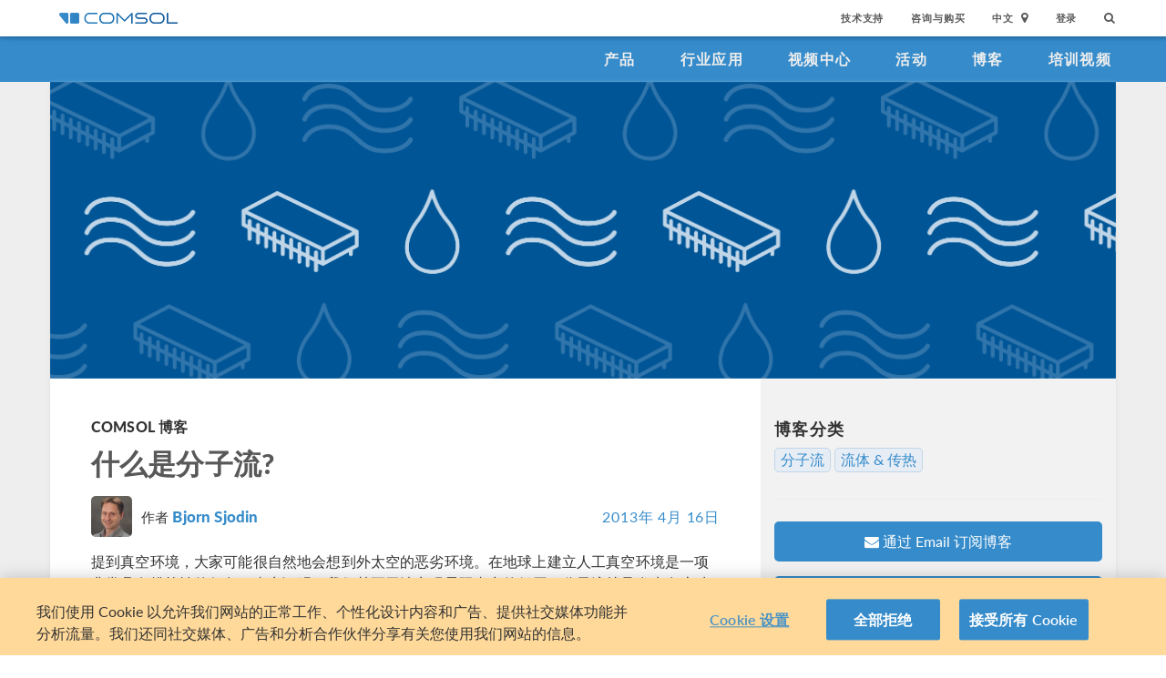

--- FILE ---
content_type: text/html; charset=UTF-8
request_url: https://cn.comsol.com/blogs/what-is-molecular-flow/
body_size: 20272
content:
<!DOCTYPE html>
<html lang="zh">
    <head>

    <meta http-equiv="X-UA-Compatible" content="IE=edge" />
    <meta charset="utf-8">

    <meta name="google-site-verification" content="z5hDfT_E7CX17oo2FoMdd5iDrIa5uO2zGiCVzApxl3w" />
    <meta name='yandex-verification' content='6172511f3cfa98fc' />
<script type="text/javascript" src="/js/cm-onetrust.js"></script>
<!-- OneTrust Cookies Consent Notice start -->
<script nonce="Uu5XTMgQQULU4IUp7lMCvQ==" type="text/javascript" src="https://cdn.cookielaw.org/consent/895cce8f-d23a-4dd2-98b6-ce758c88965b/OtAutoBlock.js" ></script>
<script nonce="Uu5XTMgQQULU4IUp7lMCvQ==" src="https://cdn.cookielaw.org/scripttemplates/otSDKStub.js" data-document-language="true" type="text/javascript" charset="UTF-8" data-domain-script="895cce8f-d23a-4dd2-98b6-ce758c88965b" ></script>

    <script type="text/javascript" nonce="Uu5XTMgQQULU4IUp7lMCvQ==">
    function OptanonWrapper() { }
        </script>
<!-- OneTrust Cookies Consent Notice end -->
<script type="text/plain" class='optanon-category-C0001' src="/js/onetrust/cat1.js"></script>
<script type="text/plain" class='optanon-category-C0002' src="/js/onetrust/cat2.js"></script>
<script type="text/plain" class='optanon-category-C0003' src="/js/onetrust/cat3.js"></script>
<script type="text/plain" class='optanon-category-C0004' src="/js/onetrust/cat4.js"></script>
    <title>什么是分子流? | COMSOL 博客</title>
    <meta name="description" content="&#x5206;&#x5B50;&#x6D41;&#x52A8;&#x53D1;&#x751F;&#x5728;&#x4F4E;&#x538B;&#x6216;&#x771F;&#x7A7A;&#x72B6;&#x6001;&#x4E0B;&#x3002;&#x5206;&#x5B50;&#x53EF;&#x901A;&#x8FC7;&#x6D41;&#x5165;&#x8154;&#x5BA4;&#x7834;&#x574F;&#x7CFB;&#x7EDF;&#x7684;&#x771F;&#x7A7A;&#xFF1B;&#x5373;&#x20;&quot;&#x653E;&#x6C14;&quot;&#x3002;">
<meta name="viewport" content="width&#x3D;device-width,&#x20;initial-scale&#x3D;1.0">
<link rel="alternate" href="https://cn.comsol.com/blogs/what-is-molecular-flow/" hreflang="zh" />
<link rel="alternate" href="https://www.comsol.com/blogs/what-is-molecular-flow/" hreflang="en" />
<link rel="alternate" href="https://www.comsol.de/blogs/what-is-molecular-flow/" hreflang="de" />
<link rel="alternate" href="https://www.comsol.fr/blogs/what-is-molecular-flow/" hreflang="fr-FR" />
<link rel="alternate" href="https://www.comsol.it/blogs/what-is-molecular-flow/" hreflang="it" />
<link rel="alternate" href="https://www.comsol.jp/blogs/what-is-molecular-flow/" hreflang="ja" />

<script nonce="Uu5XTMgQQULU4IUp7lMCvQ==">
  var consoleOverride = window.console;
  window.console.log = function() { return };

    window.innerOnError = function(msg, url, lineNo, columnNo, error) {
        var message = {
            message:  msg,
            scriptUrl:  url,
            line:  lineNo,
            column: columnNo,
            error: error,
            documentUrl: window.location.href,
        };
        var msgString = JSON.stringify(message);

        httpRequest = new XMLHttpRequest();

        if (!httpRequest) {
            return false;
        }
        httpRequest.open('POST', '/js/onerror');
        httpRequest.setRequestHeader('Content-Type', 'application/x-www-form-urlencoded');
        httpRequest.send('msg=' + encodeURIComponent(msgString));
    };

    window.onerror = function(msg, url, lineNo, columnNo, error) {
        try {
            var string = msg.toLowerCase();
            var substring = "script error";
            //dont log script errors
            console.log(string.indexOf(substring));
            if (string.indexOf(substring) == -1){
                window.innerOnError(msg, url, lineNo, columnNo, error);
            }
        } catch(error) {
            //do nothing for now
        }
        return false;
    };
</script>

<script nonce='Uu5XTMgQQULU4IUp7lMCvQ=='>window.cmCssVersion = 'bootstrap3';</script>
<link href="&#x2F;images&#x2F;favicon.ico" rel="shortcut&#x20;icon" type="image&#x2F;vnd.microsoft.icon">
<link href="&#x2F;css&#x2F;bootstrap3-external-9902241315.css" media="all" rel="stylesheet" type="text&#x2F;css">
<link href="&#x2F;css&#x2F;jquery-ui&#x2F;css&#x2F;ui-lightness&#x2F;jquery-ui-1.10.3.custom.css,&#x2F;css&#x2F;navigation.css,&#x2F;css&#x2F;navigation-bs3-9902241315.css" media="screen" rel="stylesheet" type="text&#x2F;css">
<link href="&#x2F;css&#x2F;print-9902241315.css" media="print" rel="stylesheet" type="text&#x2F;css"><script type="text&#x2F;javascript" src="&#x2F;js&#x2F;jquery.min.js,&#x2F;js&#x2F;blog&#x2F;index.js,&#x2F;js&#x2F;blog&#x2F;table-of-contents.js,&#x2F;js&#x2F;jquery.jslatex.js,&#x2F;js&#x2F;cm-form-helpers-bs3.js,&#x2F;js&#x2F;access&#x2F;blog.js,&#x2F;js&#x2F;cm-sticky-sidebar.js,&#x2F;js&#x2F;bootstrap3&#x2F;bootstrap.min.js,&#x2F;js&#x2F;bootstrap-modal.js,&#x2F;js&#x2F;jquery-cookie&#x2F;cookie.js,&#x2F;js&#x2F;jquery-ui&#x2F;js&#x2F;jquery-ui.js,&#x2F;js&#x2F;topnav.js,&#x2F;js&#x2F;general.js,&#x2F;js&#x2F;jquery.lazyload.js,&#x2F;js&#x2F;newsfeed.js,&#x2F;js&#x2F;modernizr&#x2F;webp-34691380922.js"></script>
<!--[if lt IE 9]><script type="text&#x2F;javascript" src="&#x2F;js&#x2F;html5-34691380922.js"></script><![endif]-->

<script type="text/javascript" src="//use.typekit.net/zhi5ori.js"></script><script type="text/javascript" nonce="Uu5XTMgQQULU4IUp7lMCvQ==">try{Typekit.load();}catch(e){}</script>

<script nonce="Uu5XTMgQQULU4IUp7lMCvQ==">var jsTrans = {"read-more":"\u6269\u5c55\u9605\u8bfb","read-less":"\u7b80\u7565\u9605\u8bfb","next-btn":"\u4e0b\u4e00\u9875","prev-btn":"\u4e0a\u4e00\u9875","close-btn":"\u5173\u95ed"};</script>

<script script type='text/plain' class='cm-category-C0002' nonce="Uu5XTMgQQULU4IUp7lMCvQ==">
var isComsolVisitor = document.cookie.match('isComsolVisitor=true');
var _gaq = {push: function() {}};
if (!isComsolVisitor) {
    var _gaq = {
       push: function (p) { try {console.log('faux gaq: ', p);} catch (e) {} }
    }
    var ga = function () {}; //stop contact page from sending info to GA
} else {
    (function(i,s,o,g,r,a,m){i['GoogleAnalyticsObject']=r;i[r]=i[r]||function(){
    (i[r].q=i[r].q||[]).push(arguments)},i[r].l=1*new Date();a=s.createElement(o),
    m=s.getElementsByTagName(o)[0];a.async=1;a.src=g;
    let n=s.querySelector('[nonce]');n&&a.setAttribute('nonce',n.nonce||n.getAttribute('nonce'));
    m.parentNode.insertBefore(a,m)
    })(window,document,'script','//www.google-analytics.com/analytics.js','ga');

    ga('create', 'UA-828192-22', 'auto');
    ga('require', 'displayfeatures');
    ga('send', 'pageview');
}
</script>
<!-- Global site tag (gtag.js) - Google Analytics -->
<script type="text/plain" class="optanon-category-C0002" nonce="Uu5XTMgQQULU4IUp7lMCvQ==" 
    async src="https://www.googletagmanager.com/gtag/js?id=G-3TSBK3MTJ3"></script>
<script type="text/plain" class="cm-category-C0002" nonce="Uu5XTMgQQULU4IUp7lMCvQ==">
window.dataLayer = window.dataLayer || [];
function gtag(){dataLayer.push(arguments);}
gtag('js', new Date());

gtag('config', 'G-3TSBK3MTJ3');

const event = new Event("ga4_loaded");
window.dispatchEvent(event);
</script><script type="text/plain" nonce="Uu5XTMgQQULU4IUp7lMCvQ==" class="optanon-category-C0004">
!function(w, d) {
    if (!w.rdt) {
        var p = w.rdt = function() {
            p.sendEvent ? p.sendEvent.apply(p, arguments) : p.callQueue.push(arguments);
        };
        p.callQueue = [];
        var t = d.createElement("script");
        t.src = "https://www.redditstatic.com/ads/pixel.js";
        t.async = true;
        var s = d.getElementsByTagName("script")[0];
        s.parentNode.insertBefore(t, s);
    }
}(window, document);

rdt('init', 'a2_g8leh335h9kp');
rdt('track', 'PageVisit');
</script>
<!-- End Reddit Pixel -->
    <script type="text/plain" class="optanon-category-C0004" src="https://hm.baidu.com/h.js?2c3dfd5fb089759b4971280ad181e9ee"></script>

<meta name='robots' content='max-image-preview:large' />
	<style>img:is([sizes="auto" i], [sizes^="auto," i]) { contain-intrinsic-size: 3000px 1500px }</style>
	<link rel="alternate" type="application/rss+xml" title="COMSOL 博客 &raquo; 什么是分子流? Comments Feed" href="https://cn.comsol.com/blogs/what-is-molecular-flow/feed/" />
<script type="text/javascript">
/* <![CDATA[ */
window._wpemojiSettings = {"baseUrl":"https:\/\/s.w.org\/images\/core\/emoji\/15.0.3\/72x72\/","ext":".png","svgUrl":"https:\/\/s.w.org\/images\/core\/emoji\/15.0.3\/svg\/","svgExt":".svg","source":{"concatemoji":"https:\/\/cn.comsol.com\/blogs\/\/wp-includes\/js\/wp-emoji-release.min.js?ver=6.7.2"}};
/*! This file is auto-generated */
!function(i,n){var o,s,e;function c(e){try{var t={supportTests:e,timestamp:(new Date).valueOf()};sessionStorage.setItem(o,JSON.stringify(t))}catch(e){}}function p(e,t,n){e.clearRect(0,0,e.canvas.width,e.canvas.height),e.fillText(t,0,0);var t=new Uint32Array(e.getImageData(0,0,e.canvas.width,e.canvas.height).data),r=(e.clearRect(0,0,e.canvas.width,e.canvas.height),e.fillText(n,0,0),new Uint32Array(e.getImageData(0,0,e.canvas.width,e.canvas.height).data));return t.every(function(e,t){return e===r[t]})}function u(e,t,n){switch(t){case"flag":return n(e,"\ud83c\udff3\ufe0f\u200d\u26a7\ufe0f","\ud83c\udff3\ufe0f\u200b\u26a7\ufe0f")?!1:!n(e,"\ud83c\uddfa\ud83c\uddf3","\ud83c\uddfa\u200b\ud83c\uddf3")&&!n(e,"\ud83c\udff4\udb40\udc67\udb40\udc62\udb40\udc65\udb40\udc6e\udb40\udc67\udb40\udc7f","\ud83c\udff4\u200b\udb40\udc67\u200b\udb40\udc62\u200b\udb40\udc65\u200b\udb40\udc6e\u200b\udb40\udc67\u200b\udb40\udc7f");case"emoji":return!n(e,"\ud83d\udc26\u200d\u2b1b","\ud83d\udc26\u200b\u2b1b")}return!1}function f(e,t,n){var r="undefined"!=typeof WorkerGlobalScope&&self instanceof WorkerGlobalScope?new OffscreenCanvas(300,150):i.createElement("canvas"),a=r.getContext("2d",{willReadFrequently:!0}),o=(a.textBaseline="top",a.font="600 32px Arial",{});return e.forEach(function(e){o[e]=t(a,e,n)}),o}function t(e){var t=i.createElement("script");t.src=e,t.defer=!0,i.head.appendChild(t)}"undefined"!=typeof Promise&&(o="wpEmojiSettingsSupports",s=["flag","emoji"],n.supports={everything:!0,everythingExceptFlag:!0},e=new Promise(function(e){i.addEventListener("DOMContentLoaded",e,{once:!0})}),new Promise(function(t){var n=function(){try{var e=JSON.parse(sessionStorage.getItem(o));if("object"==typeof e&&"number"==typeof e.timestamp&&(new Date).valueOf()<e.timestamp+604800&&"object"==typeof e.supportTests)return e.supportTests}catch(e){}return null}();if(!n){if("undefined"!=typeof Worker&&"undefined"!=typeof OffscreenCanvas&&"undefined"!=typeof URL&&URL.createObjectURL&&"undefined"!=typeof Blob)try{var e="postMessage("+f.toString()+"("+[JSON.stringify(s),u.toString(),p.toString()].join(",")+"));",r=new Blob([e],{type:"text/javascript"}),a=new Worker(URL.createObjectURL(r),{name:"wpTestEmojiSupports"});return void(a.onmessage=function(e){c(n=e.data),a.terminate(),t(n)})}catch(e){}c(n=f(s,u,p))}t(n)}).then(function(e){for(var t in e)n.supports[t]=e[t],n.supports.everything=n.supports.everything&&n.supports[t],"flag"!==t&&(n.supports.everythingExceptFlag=n.supports.everythingExceptFlag&&n.supports[t]);n.supports.everythingExceptFlag=n.supports.everythingExceptFlag&&!n.supports.flag,n.DOMReady=!1,n.readyCallback=function(){n.DOMReady=!0}}).then(function(){return e}).then(function(){var e;n.supports.everything||(n.readyCallback(),(e=n.source||{}).concatemoji?t(e.concatemoji):e.wpemoji&&e.twemoji&&(t(e.twemoji),t(e.wpemoji)))}))}((window,document),window._wpemojiSettings);
/* ]]> */
</script>
<style id='wp-emoji-styles-inline-css' type='text/css'>

	img.wp-smiley, img.emoji {
		display: inline !important;
		border: none !important;
		box-shadow: none !important;
		height: 1em !important;
		width: 1em !important;
		margin: 0 0.07em !important;
		vertical-align: -0.1em !important;
		background: none !important;
		padding: 0 !important;
	}
</style>
<link rel='stylesheet' id='wp-block-library-css' href='https://cn.comsol.com/blogs//wp-includes/css/dist/block-library/style.min.css?ver=6.7.2' type='text/css' media='all' />
<style id='classic-theme-styles-inline-css' type='text/css'>
/*! This file is auto-generated */
.wp-block-button__link{color:#fff;background-color:#32373c;border-radius:9999px;box-shadow:none;text-decoration:none;padding:calc(.667em + 2px) calc(1.333em + 2px);font-size:1.125em}.wp-block-file__button{background:#32373c;color:#fff;text-decoration:none}
</style>
<style id='global-styles-inline-css' type='text/css'>
:root{--wp--preset--aspect-ratio--square: 1;--wp--preset--aspect-ratio--4-3: 4/3;--wp--preset--aspect-ratio--3-4: 3/4;--wp--preset--aspect-ratio--3-2: 3/2;--wp--preset--aspect-ratio--2-3: 2/3;--wp--preset--aspect-ratio--16-9: 16/9;--wp--preset--aspect-ratio--9-16: 9/16;--wp--preset--color--black: #000000;--wp--preset--color--cyan-bluish-gray: #abb8c3;--wp--preset--color--white: #ffffff;--wp--preset--color--pale-pink: #f78da7;--wp--preset--color--vivid-red: #cf2e2e;--wp--preset--color--luminous-vivid-orange: #ff6900;--wp--preset--color--luminous-vivid-amber: #fcb900;--wp--preset--color--light-green-cyan: #7bdcb5;--wp--preset--color--vivid-green-cyan: #00d084;--wp--preset--color--pale-cyan-blue: #8ed1fc;--wp--preset--color--vivid-cyan-blue: #0693e3;--wp--preset--color--vivid-purple: #9b51e0;--wp--preset--gradient--vivid-cyan-blue-to-vivid-purple: linear-gradient(135deg,rgba(6,147,227,1) 0%,rgb(155,81,224) 100%);--wp--preset--gradient--light-green-cyan-to-vivid-green-cyan: linear-gradient(135deg,rgb(122,220,180) 0%,rgb(0,208,130) 100%);--wp--preset--gradient--luminous-vivid-amber-to-luminous-vivid-orange: linear-gradient(135deg,rgba(252,185,0,1) 0%,rgba(255,105,0,1) 100%);--wp--preset--gradient--luminous-vivid-orange-to-vivid-red: linear-gradient(135deg,rgba(255,105,0,1) 0%,rgb(207,46,46) 100%);--wp--preset--gradient--very-light-gray-to-cyan-bluish-gray: linear-gradient(135deg,rgb(238,238,238) 0%,rgb(169,184,195) 100%);--wp--preset--gradient--cool-to-warm-spectrum: linear-gradient(135deg,rgb(74,234,220) 0%,rgb(151,120,209) 20%,rgb(207,42,186) 40%,rgb(238,44,130) 60%,rgb(251,105,98) 80%,rgb(254,248,76) 100%);--wp--preset--gradient--blush-light-purple: linear-gradient(135deg,rgb(255,206,236) 0%,rgb(152,150,240) 100%);--wp--preset--gradient--blush-bordeaux: linear-gradient(135deg,rgb(254,205,165) 0%,rgb(254,45,45) 50%,rgb(107,0,62) 100%);--wp--preset--gradient--luminous-dusk: linear-gradient(135deg,rgb(255,203,112) 0%,rgb(199,81,192) 50%,rgb(65,88,208) 100%);--wp--preset--gradient--pale-ocean: linear-gradient(135deg,rgb(255,245,203) 0%,rgb(182,227,212) 50%,rgb(51,167,181) 100%);--wp--preset--gradient--electric-grass: linear-gradient(135deg,rgb(202,248,128) 0%,rgb(113,206,126) 100%);--wp--preset--gradient--midnight: linear-gradient(135deg,rgb(2,3,129) 0%,rgb(40,116,252) 100%);--wp--preset--font-size--small: 13px;--wp--preset--font-size--medium: 20px;--wp--preset--font-size--large: 36px;--wp--preset--font-size--x-large: 42px;--wp--preset--spacing--20: 0.44rem;--wp--preset--spacing--30: 0.67rem;--wp--preset--spacing--40: 1rem;--wp--preset--spacing--50: 1.5rem;--wp--preset--spacing--60: 2.25rem;--wp--preset--spacing--70: 3.38rem;--wp--preset--spacing--80: 5.06rem;--wp--preset--shadow--natural: 6px 6px 9px rgba(0, 0, 0, 0.2);--wp--preset--shadow--deep: 12px 12px 50px rgba(0, 0, 0, 0.4);--wp--preset--shadow--sharp: 6px 6px 0px rgba(0, 0, 0, 0.2);--wp--preset--shadow--outlined: 6px 6px 0px -3px rgba(255, 255, 255, 1), 6px 6px rgba(0, 0, 0, 1);--wp--preset--shadow--crisp: 6px 6px 0px rgba(0, 0, 0, 1);}:where(.is-layout-flex){gap: 0.5em;}:where(.is-layout-grid){gap: 0.5em;}body .is-layout-flex{display: flex;}.is-layout-flex{flex-wrap: wrap;align-items: center;}.is-layout-flex > :is(*, div){margin: 0;}body .is-layout-grid{display: grid;}.is-layout-grid > :is(*, div){margin: 0;}:where(.wp-block-columns.is-layout-flex){gap: 2em;}:where(.wp-block-columns.is-layout-grid){gap: 2em;}:where(.wp-block-post-template.is-layout-flex){gap: 1.25em;}:where(.wp-block-post-template.is-layout-grid){gap: 1.25em;}.has-black-color{color: var(--wp--preset--color--black) !important;}.has-cyan-bluish-gray-color{color: var(--wp--preset--color--cyan-bluish-gray) !important;}.has-white-color{color: var(--wp--preset--color--white) !important;}.has-pale-pink-color{color: var(--wp--preset--color--pale-pink) !important;}.has-vivid-red-color{color: var(--wp--preset--color--vivid-red) !important;}.has-luminous-vivid-orange-color{color: var(--wp--preset--color--luminous-vivid-orange) !important;}.has-luminous-vivid-amber-color{color: var(--wp--preset--color--luminous-vivid-amber) !important;}.has-light-green-cyan-color{color: var(--wp--preset--color--light-green-cyan) !important;}.has-vivid-green-cyan-color{color: var(--wp--preset--color--vivid-green-cyan) !important;}.has-pale-cyan-blue-color{color: var(--wp--preset--color--pale-cyan-blue) !important;}.has-vivid-cyan-blue-color{color: var(--wp--preset--color--vivid-cyan-blue) !important;}.has-vivid-purple-color{color: var(--wp--preset--color--vivid-purple) !important;}.has-black-background-color{background-color: var(--wp--preset--color--black) !important;}.has-cyan-bluish-gray-background-color{background-color: var(--wp--preset--color--cyan-bluish-gray) !important;}.has-white-background-color{background-color: var(--wp--preset--color--white) !important;}.has-pale-pink-background-color{background-color: var(--wp--preset--color--pale-pink) !important;}.has-vivid-red-background-color{background-color: var(--wp--preset--color--vivid-red) !important;}.has-luminous-vivid-orange-background-color{background-color: var(--wp--preset--color--luminous-vivid-orange) !important;}.has-luminous-vivid-amber-background-color{background-color: var(--wp--preset--color--luminous-vivid-amber) !important;}.has-light-green-cyan-background-color{background-color: var(--wp--preset--color--light-green-cyan) !important;}.has-vivid-green-cyan-background-color{background-color: var(--wp--preset--color--vivid-green-cyan) !important;}.has-pale-cyan-blue-background-color{background-color: var(--wp--preset--color--pale-cyan-blue) !important;}.has-vivid-cyan-blue-background-color{background-color: var(--wp--preset--color--vivid-cyan-blue) !important;}.has-vivid-purple-background-color{background-color: var(--wp--preset--color--vivid-purple) !important;}.has-black-border-color{border-color: var(--wp--preset--color--black) !important;}.has-cyan-bluish-gray-border-color{border-color: var(--wp--preset--color--cyan-bluish-gray) !important;}.has-white-border-color{border-color: var(--wp--preset--color--white) !important;}.has-pale-pink-border-color{border-color: var(--wp--preset--color--pale-pink) !important;}.has-vivid-red-border-color{border-color: var(--wp--preset--color--vivid-red) !important;}.has-luminous-vivid-orange-border-color{border-color: var(--wp--preset--color--luminous-vivid-orange) !important;}.has-luminous-vivid-amber-border-color{border-color: var(--wp--preset--color--luminous-vivid-amber) !important;}.has-light-green-cyan-border-color{border-color: var(--wp--preset--color--light-green-cyan) !important;}.has-vivid-green-cyan-border-color{border-color: var(--wp--preset--color--vivid-green-cyan) !important;}.has-pale-cyan-blue-border-color{border-color: var(--wp--preset--color--pale-cyan-blue) !important;}.has-vivid-cyan-blue-border-color{border-color: var(--wp--preset--color--vivid-cyan-blue) !important;}.has-vivid-purple-border-color{border-color: var(--wp--preset--color--vivid-purple) !important;}.has-vivid-cyan-blue-to-vivid-purple-gradient-background{background: var(--wp--preset--gradient--vivid-cyan-blue-to-vivid-purple) !important;}.has-light-green-cyan-to-vivid-green-cyan-gradient-background{background: var(--wp--preset--gradient--light-green-cyan-to-vivid-green-cyan) !important;}.has-luminous-vivid-amber-to-luminous-vivid-orange-gradient-background{background: var(--wp--preset--gradient--luminous-vivid-amber-to-luminous-vivid-orange) !important;}.has-luminous-vivid-orange-to-vivid-red-gradient-background{background: var(--wp--preset--gradient--luminous-vivid-orange-to-vivid-red) !important;}.has-very-light-gray-to-cyan-bluish-gray-gradient-background{background: var(--wp--preset--gradient--very-light-gray-to-cyan-bluish-gray) !important;}.has-cool-to-warm-spectrum-gradient-background{background: var(--wp--preset--gradient--cool-to-warm-spectrum) !important;}.has-blush-light-purple-gradient-background{background: var(--wp--preset--gradient--blush-light-purple) !important;}.has-blush-bordeaux-gradient-background{background: var(--wp--preset--gradient--blush-bordeaux) !important;}.has-luminous-dusk-gradient-background{background: var(--wp--preset--gradient--luminous-dusk) !important;}.has-pale-ocean-gradient-background{background: var(--wp--preset--gradient--pale-ocean) !important;}.has-electric-grass-gradient-background{background: var(--wp--preset--gradient--electric-grass) !important;}.has-midnight-gradient-background{background: var(--wp--preset--gradient--midnight) !important;}.has-small-font-size{font-size: var(--wp--preset--font-size--small) !important;}.has-medium-font-size{font-size: var(--wp--preset--font-size--medium) !important;}.has-large-font-size{font-size: var(--wp--preset--font-size--large) !important;}.has-x-large-font-size{font-size: var(--wp--preset--font-size--x-large) !important;}
:where(.wp-block-post-template.is-layout-flex){gap: 1.25em;}:where(.wp-block-post-template.is-layout-grid){gap: 1.25em;}
:where(.wp-block-columns.is-layout-flex){gap: 2em;}:where(.wp-block-columns.is-layout-grid){gap: 2em;}
:root :where(.wp-block-pullquote){font-size: 1.5em;line-height: 1.6;}
</style>
<link rel="https://api.w.org/" href="https://cn.comsol.com/blogs/wp-json/" /><link rel="alternate" title="JSON" type="application/json" href="https://cn.comsol.com/blogs/wp-json/wp/v2/posts/345811" /><link rel="EditURI" type="application/rsd+xml" title="RSD" href="https://cn.comsol.com/blogs/xmlrpc.php?rsd" />
<meta name="generator" content="WordPress 6.7.2" />
<link rel="canonical" href="https://cn.comsol.com/blogs/what-is-molecular-flow" />
<link rel='shortlink' href='https://cn.comsol.com/blogs?p=345811' />
<link rel="alternate" title="oEmbed (JSON)" type="application/json+oembed" href="https://cn.comsol.com/blogs/wp-json/oembed/1.0/embed?url=https%3A%2F%2Fcn.comsol.com%2Fblogs%2Fwhat-is-molecular-flow" />
<link rel="alternate" title="oEmbed (XML)" type="text/xml+oembed" href="https://cn.comsol.com/blogs/wp-json/oembed/1.0/embed?url=https%3A%2F%2Fcn.comsol.com%2Fblogs%2Fwhat-is-molecular-flow&#038;format=xml" />
<script type="text/javascript" src="/js/responsiveslides/responsiveslides.js"></script><script type="text/javascript" src="/js/comsol.js"></script><link href="/css/responsiveslides/responsiveslides.css" media="screen" rel="stylesheet" type="text/css"><script type="text/javascript" nonce="Uu5XTMgQQULU4IUp7lMCvQ==">
           var ajaxurl = "https://cn.comsol.com/blogs/wp-admin/admin-ajax.php";
           var site = "cn";
         </script><style type="text/css">.recentcomments a{display:inline !important;padding:0 !important;margin:0 !important;}</style><meta property="twitter:card" value="summary_large_image" />
<meta property="twitter:site" value="@COMSOL_Inc" />
<meta property="twitter:title" value="什么是分子流?" />
<meta property="twitter:description" value="分子流动发生在低压或真空状态下。分子可通过流入腔室破坏系统的真空；即 "放气"。" />
<meta property="twitter:image" value="https://cdn.comsol.com/wordpress/sites/2/2023/08/COMSOL_Blog_OG_Fluid-1000x525-4.png" />
<meta property='og:title' content='什么是分子流?' />
<meta property='og:type' content='article' />
<meta property='og:url' content='https://cn.comsol.com/blogs/what-is-molecular-flow/' />
<meta property='og:description' content='分子流动发生在低压或真空状态下。分子可通过流入腔室破坏系统的真空；即 "放气"。' />
<meta property='og:site_name' content='COMSOL' />
<meta property='og:image' content='https://cdn.comsol.com/wordpress/sites/2/2023/08/COMSOL_Blog_OG_Fluid-1000x525-4.png' />

<script type="application/ld+json" nonce="Uu5XTMgQQULU4IUp7lMCvQ==">
{
  "@context": "http://schema.org",
  "@type": "WebSite",
  "url": "http://cn.comsol.com",
  "potentialAction": {
    "@type": "SearchAction",
    "target": "http://cn.comsol.com/search/?s={search_term_string}",
    "query-input": "required name=search_term_string"
  }
}
</script>
</head>
    <body class="site-cn ">

        <!--googleoff: index-->
                        
    <div class="nav-toolbar">
        <a class="topnav-brand active" href="/"><img class="img-responsive center-block conf-comsol-logo logo-mTop" src="https://cdn.comsol.com/company/logo/comsol-logo-130x20.png" alt="COMSOL"></a>
        <!-- toggele search bar -->
        <div class="pull-right float-end nav-toolbar-links" style="display: none"  data-cm-search-bar="search">
            <div class="topnav-searchbar">
                <form class="" role="search" action="/search/">
                    <input type="text" class="hidden-search-input" data-cm-hidden-search data-hj-whitelist gaq-name="topNavDesktop" value="" name="s" placeholder="Search"><button class="search-submit" type="submit"><i class="fa fa-search"></i></button><span class="search-close" data-cm-search-toggle><i class="fa fa-times fa" aria-hidden="true"></i></span>
                </form>
            </div>
        </div>
        <!-- toolbar -->

                <ul class="pull-right float-end nav-toolbar-links" data-cm-search-bar="nav">
            <li class="tn-link" ><a href="/support">技术支持</a></li>
            <li class="tn-link" ><a href="/contact">咨询与购买</a></li>
            <li class="tn-link location-select">
                <div>
                    <div class="location-btn" data-cm-lang-toggle>
                                                中文<span>&nbsp;&nbsp;<i class="fa fa-map-marker fa-solid fa-location-dot"></i></span>
                    </div>
                    <ul style="display: none;" data-cm-lang-list>

                                                                                                        <li>
                                <a tabindex="-1" href="http://www.comsol.de/blogs/what-is-molecular-flow/?setlang=1" >Deutsch</a>
                            </li>
                                                                                <li>
                                <a tabindex="-1" href="http://www.comsol.com/blogs/what-is-molecular-flow/?setlang=1" >English</a>
                            </li>
                                                                                <li>
                                <a tabindex="-1" href="http://www.comsol.fr/blogs/what-is-molecular-flow/?setlang=1" >Français</a>
                            </li>
                                                                                <li>
                                <a tabindex="-1" href="http://www.comsol.it/blogs/what-is-molecular-flow/?setlang=1" >Italiano</a>
                            </li>
                                                                                <li>
                                <a tabindex="-1" href="http://www.comsol.jp/blogs/what-is-molecular-flow/?setlang=1" >日本語</a>
                            </li>
                                                                                <li>
                                <a tabindex="-1" href="http://cn.comsol.com/blogs/what-is-molecular-flow/?setlang=1" >中文</a>
                            </li>
                                                                   </ul>
                </div>
            </li><li class="tn-link tn-login-username" data-cm-logged-in style="display:none">
                    <em><a href="/access/" data-cm-access-full-name data-hj-suppress data-matomo-mask></a></em><span class="footerDivider">|</span>
            </li><li class="tn-link tn-logout-btn" data-cm-logged-in style="display:none">
                    <a href="/access/logout/">退出</a>
            </li><li class="tn-link" data-cm-logged-out>
                    <a href="/access/login">登录</a>
                    </li><li class="tn-link topnav-search" data-cm-search-toggle><i class="fa fa-search" for="focus-input" aria-hidden="true"  ></i></li>
        </ul>

    </div><!-- nav-toolbar-->

    <!-- navbar -->
    <div class="nav-primary-links">
        <ul class="pull-right float-end bottom-nav-links">
            <li class="bn-link"><a href="/products" class="nav-link" >产品</a></li>
            <li class="bn-link"><a href="/industries" class="nav-link">行业应用</a></li>
            <li class="bn-link"><a href="/videos" class="nav-link">视频中心</a></li>
            <li class="bn-link"><a href="/events" class="nav-link">活动</a></li>
            <li class="bn-link"><a href="/blogs" class="nav-link">博客</a></li>
            <li class="bn-link"><a href="/video-training" class="nav-link">培训视频</a></li>
        </ul>
    </div><!-- nav-prim -->

    <!-- mobile -->
    <div class="top-tool mobile-nav-toolbar">

        <!-- toggle search -->
        <div class="topnav-searchbar pull-right float-end" style="display: none"  data-cm-search-bar="search">
            <form class="" role="search" action="/search/">
                <input type="search" gaq-name="topNavDesktop" value="" name="s" placeholder="Search"><button class="search-submit" type="submit" ><i class="fa fa-search"></i></button><span class="search-close" data-cm-search-toggle><i class="fa fa-times" aria-hidden="true"></i></span>
            </form>
        </div>

        <div class="mobile-top" data-cm-search-bar="nav">
            <a class="topnav-brand active" href="/"><img class="img-responsive center-block conf-comsol-logo" src="https://cdn.comsol.com/company/logo/comsol-logo-130x20.png" alt="COMSOL"></a>
            <!-- menu and drop down -->

            <div class="menu-btn pull-right float-end" data-cm-menu-toggle>
                Menu
            </div>
            <div class="mobile-nav-primary-links" style="display: none;" data-cm-menu-list>
                <ul class="mobile-bottom-nav-links">
                    <li><a href="/products" class="nav-link">产品</a></li>
                    <li><a href="/industries" class="nav-link">行业应用</a></li>
                    <li><a href="/videos" class="nav-link">视频中心</a></li>
                    <li><a href="/events" class="nav-link">活动</a></li>
                    <li><a href="/blogs" class="nav-link">博客</a></li>
                    <li><a href="/video-training" class="nav-link">培训视频</a></li>
                    <li><a href="/support" class="nav-link">技术支持</a></li>
                </ul>
            </div>
            <!--  -->
            <!-- search -->

            <div class="tn-link topnav-search pull-right float-end" data-cm-search-toggle><i class="fa fa-search" aria-hidden="true"></i></div>

        </div>
    </div><!-- mobile -->

    <div class="bottom-tool mobile-nav-toolbar">
        <ul class="pull-right float-end nav-toolbar-links">
                         <li class="tn-link tn-login-username" data-cm-logged-in style="display:none">
                    <em><a href="/access/" data-cm-access-full-name data-hj-suppress data-matomo-mask></a></em><span class="footerDivider">|</span>
        </li><li class="tn-link tn-logout-btn" data-cm-logged-in style="display:none">
                    <a href="/access/logout/">退出</a>
        </li>
        <li class="tn-link" data-cm-logged-out>
                    <a href="/access/login">登录</a>
            </li>
            <li class="bn-link" ><a href="/contact" class="nav-link">咨询与购买</a></li>
            <li class="bn-link">
                <div class="location-select">
                    <div class="location-btn mobile-btn-location" data-cm-lang-toggle>
                        <span><i class="fa fa-map-marker fa-solid fa-location-dot"></i></span>
                    </div>
                    <ul style="display: none;" data-cm-lang-list><!-- continents -->
                        <!--  -->
                                                                                                        <li>
                                <a tabindex="-1" href="http://www.comsol.de/blogs/what-is-molecular-flow/?setlang=1" >Deutsch</a>
                            </li>
                                                                                <li>
                                <a tabindex="-1" href="http://www.comsol.com/blogs/what-is-molecular-flow/?setlang=1" >English</a>
                            </li>
                                                                                <li>
                                <a tabindex="-1" href="http://www.comsol.fr/blogs/what-is-molecular-flow/?setlang=1" >Français</a>
                            </li>
                                                                                <li>
                                <a tabindex="-1" href="http://www.comsol.it/blogs/what-is-molecular-flow/?setlang=1" >Italiano</a>
                            </li>
                                                                                <li>
                                <a tabindex="-1" href="http://www.comsol.jp/blogs/what-is-molecular-flow/?setlang=1" >日本語</a>
                            </li>
                                                                                <li>
                                <a tabindex="-1" href="http://cn.comsol.com/blogs/what-is-molecular-flow/?setlang=1" >中文</a>
                            </li>
                                                                   </ul>
                </div>
            </li>
        </ul>
    </div>
<!--</nav> -->
                <!--googleon: index-->
        <div class="content">
            <div class="contentWindow">
                                <div class="grayBg comsolblog" data-cm-comsolblog>
    <div class="container comsolblog__content">
        <!-- hero -->
        <div class="row">
            <div>
                <!--  -->
                                <div class="post-hero-image">
                    <img src="//cdn.comsol.com/wordpress/sites/2/2023/08/COMSOL_Blog_Header_Fluid-3.png" alt="">
                </div>

                            </div>
        </div>
        <!--  end hero -->

        <!-- main content -->
        <div class="post-page">
            <div class="row">
                <!--post-->
                                <div class="col-lg-8 col-md-8 col-sm-12 col-xs-12 whiteBg" cm-blog-page-content>
                    <div class="blogpost__content">

                        <!-- Blog Post Metadata -->
                        <div class="row">
                            <div class="blogpost__heading col-xs-12">
                                <a href="https://cn.comsol.com/blogs">COMSOL 博客</a>
                            </div>
                            <!-- Post Title -->
                            <div class="blogpost__title col-xs-12">
                                <h1>什么是分子流?</h1>
                            </div>
                                                        <!-- Author Info -->
                            <div class="blogpost__author-info col-xs-12 col-sm-8">
                                <!-- Author Photo -->
                                <div class="blogpost__author-photo">
                                    <a href="https://cn.comsol.com/blogs/author/bjorn-sjodin">
                                        <img alt="Author Image" src="//cdn.comsol.com/wordpress/2017/02/Bjorn-Sjodin_COMSOL-Blog-author.png" />
                                    </a>
                                </div>
                                <!-- Author Name -->
                                <div class="blogpost__author-name">
                                    <span>作者 </span> <a href="https://cn.comsol.com/blogs/author/bjorn-sjodin">Bjorn Sjodin</a>                                                                    </div>
                            </div>
                                                        <!-- Post Date -->
                            <div class="col-xs-12 col-sm-4">
                                <div class="blogpost__date">2013年 4月 16日</div>
                            </div>
                        </div>
                        <!-- /Blog Post Metadata -->

                        <div class="blog-body"><p>提到真空环境，大家可能很自然地会想到外太空的恶劣环境。在地球上建立人工真空环境是一项非常具有挑战性的任务。事实证明，我们甚至无法实现星际真空的低压，分子流就是发生在这种低压环境下。<span id="more-345811"></span></p>
<h3>许多高科技应用都需要真空技术</h3>
<p>在地球上什么地方可以找到需要真空的应用？计算机芯片就是其中一个，如果没有基于真空的工艺，就不可能制造出芯片。实际上，真空技术对相当多的高科技应用都至关重要或者有益，包括质谱仪、用于半导体掺杂的分子束设备、用于薄光学涂层的化学气相沉积工艺、电子显微镜、粒子加速器和卫星。当然，还有更多“日常真空”应用，例如保温瓶的绝缘层或白炽灯泡。</p>
<p>在高科技真空应用中，工程师会使用一系列<a href="http://en.wikipedia.org/wiki/Vacuum_pump" target="blank" rel="noopener">专业高真空泵</a>从密闭的真空室中抽出空气分子。</p>
<p><img fetchpriority="high" decoding="async" src="https://cdn.comsol.com/wordpress/2013/04/vacuum-chamber.jpg" alt="真空室" title="真空室" width="375" height="500" class="alignnone size-full wp-image-12097" /><br />
<em>研究实验室中的典型真空室。</em></p>
<h3>真空系统的工程问题</h3>
<p>要获得高真空环境，不能只抽一段时间气然后关闭泵，需要<em>每时每刻</em> 运行泵。因为气体分子可以通过多种不同的方式渗入腔室，分子越多压力就会增加，从而破坏真空系统。那么，这些气体分子从哪里来的呢？其中一个来源可能是腔室没有完全密封。在这种情况下，由于几乎所有材料都会自然地将气体分子释放到周围环境，因此气体分子会进入腔室。例如，构成真空室的金属和玻璃材料可能是破坏真空环境的罪魁祸首（对于高端系统来说，这并不是问题)。</p>
<p>此外，密封剂、黏合剂和润滑剂业会释放大量分子。比如，橡胶材料的气味。这种气味来自释放的气体分子，如果真空室内有含臭味的橡胶材料，真空会被破坏。不需要的分子被释放到真空系统中的现象称为<em>放气</em>，这是真空技术最具挑战性的工程问题之一：你需要选择不会释放大量分子的合适材料。以腔室壁为例，不是什么钢都可以使用，必须使用不锈钢材料。真空室不允许使用的材料可以列一个很长清单。外太空探测器就是一个令人瞩目的放气问题案例，例如，美国的<a href="http://stardust.jpl.nasa.gov/news/vision.html" target="_blank" rel="noopener"><em>星尘号</em> 彗星样本返回</a>探测器上不需要的物质会凝结在相机传感器上，导致图像质量降低。</p>
<p>真空系统的另一个令人着迷的工程问题是，当你打开真空室维修设备时，水蒸气会进入。水蒸气倾向于在壁上凝结成水，然后缓慢地将水分子释放到腔室中。工程师会通过通宵<em>烘烤</em> 加热系统，来使水蒸发并可以抽出。</p>
<p>获得所需的压力后，真空室就可以用于技术应用，例如使用离子束掺杂半导体材料。离子束太脆弱，无法直接通过空气发送——离子会与空气分子碰撞并分散，因此需要高质量的真空。究竟需要什么质量的真空取决于应用，下表给出了一些常见应用的参考:</p>
<table>
<tr>
<th>应用</th>
<th>分子数/cm<sup>3</sup>（近似值)</th>
</tr>
<tr>
<td>大气</td>
<td align="center">10<sup>19</sup></td>
</tr>
<tr>
<td>灯泡</td>
<td align="center">10<sup>15</sup></td>
</tr>
<tr>
<td>热水瓶</td>
<td align="center">10<sup>13</sup></td>
</tr>
<tr>
<td>高科技真空室</td>
<td align="center">10<sup>6</sup></td>
</tr>
<tr>
<td>星际空间</td>
<td align="center">10</td>
</tr>
</table>
<h3>适用于复杂真空系统稀薄气体流动的仿真方法</h3>
<p>了解和设计复杂的真空系统，我们可以使用 COMSOL<sup>®</sup> 软件的稀薄流动模拟工具。 当分子的平均自由程等于流动的长度，换句话说，当分子的平均自由程等于设备尺寸时，就会出现稀薄的气流。气体分子的平均自由程就是它在撞击另一个气体分子之前平均行进的距离。为了量化这一点，你可以计算克努森数，用于快速指示你正在查看的流动类型。克努森数 Kn 是平均自由程除以典型长度尺度。让我们看一下用克努森数表征的四种流态:</p>
<ul>
<li>连续流（Kn &lt; 0.01)</li>
<li>滑移流（0.01 &lt; Kn &lt; 0.1)</li>
<li>过渡流量（0.1 &lt;Kn &lt; 10)</li>
<li>自由分子流 (Kn &gt; 10)</li>
</ul>
<p>这些流动状态如下图所示:</p>
<p><img decoding="async" src="https://cdn.comsol.com/wordpress/2013/04/plot-showing-the-main-fluid-flow-regimes-for-rarefied-gas-flows.png" alt="分子流：绘图显示了稀薄气体流动的主要流体流动状态" title="绘图：稀薄气体流动的主要流体流动状态" width="312" height="285" class="alignnone size-full wp-image-12103" /><br />
<em>该图显示了稀薄气体流动的主要流体流动状态。不同的流态由常数克努森数线分隔。气体的数密度标准化为 1 个大气压、0°C 的理想气体时的数密度 (n0)。</em></p>
<h3>自由分子流</h3>
<p>典型的真空系统的气压完全在<em>自由分子流</em> 状态。COMSOL<sup>®</sup> 软件还提供用于过渡流、滑移流以及连续流的模拟方法，但我们将在以后的博客中讨论这个主题。如果仔细观察上面的克努森数图，你就会注意到，如果气体具有比真空系统更“正常”的压力，但被限制在非常狭窄的通道（例如纳米尺寸）中流动，那么流动也在自由分子流动区域。这意味着要研究气体流过孔隙非常狭窄（即所谓的纳米孔）的多孔材料，还需要自由分子流模拟功能。页岩气勘探就是一个这样的应用领域。</p>
<p>例如，借助 COMSOL 中专门的<em>自由分子流</em> 功能，你可以使用仿真计算系统中每个点每单位体积的分子数，还可以检查沿离子束预期轨迹的数密度，并决定是否需要以任何方式改变真空系统以降低数密度。在<em>自由分子流</em> 状态下，分子沿着直线行进，在真空系统的壁上随机弹跳，这意味着分子流的行为与光束类似，你可以通过设计系统的几何配置来获得一些阴影效果，并利用这些效果来降低数密度。事实上，COMSOL Multiphysics<sup>®</sup> 中用于自由分子流的数值算法与红外辐射或热辐射计算有许多共同点。然而，它在准确表示流动路径方面比较先进。</p>
<p>有关分子流计算的真实案例，请参阅<a href="https://cn.comsol.com/model/molecular-flow-in-an-ion-implant-vacuum-system-10011">离子注入真空系统中的分子流教程</a>。</p>
<p><img decoding="async" src="https://cdn.comsol.com/wordpress/2013/04/Simulation-of-a-semiconductor-ion-implanter.png" alt="半导体例子注射器的仿真" title="半导体例子注射器的仿真" width="554" height="299" class="alignnone size-full wp-image-12107" /><br />
<em>使用 COMSOL<sup>®</sup> 软件模拟半导体离子注入机，以最大限度地降低离子束路径上的压力。该图显示了真空系统表面的压力；去除了两个壁面，以查看腔室的内部。</em></p>
<div class="flex-center">
<a href="/molecular-flow-module" class="btn-solid btn-md btn-green">了解分子流模块</a>
</div>
</div>
                        <script nonce="Uu5XTMgQQULU4IUp7lMCvQ==">
                            if ($(".latex").length > 0) {
                                $(".latex").latex({
                                    callback: function() {
                                        if ($(this).parent().prop("tagName") == 'SPAN') {
                                            $(this).load(function() {
                                                var w = $(this).width() * 0.7;
                                                $(this).parent().width(w);
                                            });
                                        }
                                        if ($(this).parent().prop("tagName") == 'DIV') {
                                            $(this).parent().wrap('<div class="latex-wrapper"></div>');
                                        }
                                    }
                                });
                            }
                            if ($(".table-blog.large").length > 0) {
                                $(".table-blog.large").each(function() {
                                    $(this).wrap('<div style="overflow-x:scroll"></div>');
                                });
                            }
                        </script>
                    </div>
                </div>

                <!-- sidebar -->
                <div class="col-lg-4 col-md-4 col-sm-12 col-xs-12" cm-scrolly-followy-container>
                    <div cm-scrolly-followy-nav>
                        <div style="height:33px"></div>
                                                <!-- applicable categories -->
                                                <div class="category-tagblock">
                            <h4>博客分类</h4>
                                                        <a href="https://cn.comsol.com/blogs/category/fluid-and-heat/molecular-flow"><button class="blog-tag">分子流</button></a>
                                                        <a href="https://cn.comsol.com/blogs/category/fluid-and-heat"><button class="blog-tag">流体 &amp; 传热</button></a>
                                                    </div>
                                                <!-- Subscribe -->
                            <hr>
                                                        <div class="get-posts-email get-posts--single blog--sidebar--cta">
                                <button class="btn--get-posts-email" id="btn-posts-email" > <!-- hidden after clicked  -->
                                    <i class="fa fa-envelope"></i>
                                    <span>
                                        通过 Email 订阅博客                                    </span>
                                </button>
                                 <!-- show when btn--getposts-email is triggered -->
                                
                                <!-- success message -->
                                <div class="subscribed-success-msg hidden" id="subscribed-success-msg">
                                    <i class="fa fa-check"></i>
                                    <span cm-sub-success-container></span>
                                </div>
                                <!-- end success message -->

                                <form id="posts-email-form" class="subform-enteremail hidden" method="post" action="">
                                    <div class="input-wrapper">
                                    <input class="" type="email" name="email" placeholder="输入您的电子邮件地址以订阅 COMSOL 博客" value="" required>
                                    </div>
                                    <button type="submit" class="btn--enteremail">
                                        <i class="fa fa-envelope"></i></button>
                                    <span class="sub-email__close" id="btn-search-close"><i class="fa fa-times fa" aria-hidden="true"></i></span>
                                </form>
                            </div>
                            <!-- show when getposts-email is triggered, hide when form submit -->
                            <div class="enteremail__legal hidden" id="posts-email-legal-text">
                                <div class="alert alert-info" role="alert">
                                    注册即表示我同意 COMSOL 根据我的首选项和 COMSOL“隐私政策”中描述的条款来收集、存储和处理我的信息。                                </div>
                            </div>
                            <!-- error message -->
                            <div class="enteremail__error">
                                <div class="alert alert-warning hidden" role="alert" cm-sub-success-container>
                                </div>
                            </div>
                                                    <!-- comment anchor -->
                        <div class="blog--sidebar--cta">
                            <a href="#goto-comments"><button>留言</button></a>
                        </div>

                        <!-- ads sizing subject to change. waiting on samples from creative -->
                        
                                                <div class="adspace">
                                                                                            <a href="/release/6.4" cm-image-ad="COMSOL_v6.4_Blog_CN.png">
                                    <img src="//cdn.comsol.com/wordpress/sites/2/2025/12/COMSOL_v6.4_Blog_CN.png" alt="">
                                </a>
                                                    </div>
                        
                                                            <!-- related posts -->
                                    <div class="related-block">
                                        <h4>相关主题</h4>
                                        <nav class="related-nav">
                                            <ul class="related-nav__menu">
                                                                                                    <li class="menu__item">
                                                        <a href="https://cn.comsol.com/blogs/the-heat-is-on-modeling-temperature-distribution-in-a-sauna">
                                                            <div class="item__figure-description-wrapper">
                                                                <figure class="item__figure">
                                                                    <img src="//cdn.comsol.com/wordpress/sites/2/2023/04/Blog_Header_Imgs_Sauna_ogImg-1-1000x525.png" alt="">
                                                                </figure>
                                                                <div class="item__description">
                                                                    <h6>
                                                                        <p>高温来袭：桑拿房内的传热仿真</p>
                                                                    </h6>
                                                                </div>
                                                            </div>
                                                        </a>
                                                    </li>
                                                                                                    <li class="menu__item">
                                                        <a href="https://cn.comsol.com/blogs/optimization-of-heat-exchangers">
                                                            <div class="item__figure-description-wrapper">
                                                                <figure class="item__figure">
                                                                    <img src="//cdn.comsol.com/wordpress/sites/1/2025/06/Blog_Header_Imgs_HeatExchangersOptimization_ogImg-1000x525.png" alt="">
                                                                </figure>
                                                                <div class="item__description">
                                                                    <h6>
                                                                        <p>换热器的优化</p>
                                                                    </h6>
                                                                </div>
                                                            </div>
                                                        </a>
                                                    </li>
                                                                                                    <li class="menu__item">
                                                        <a href="https://cn.comsol.com/blogs/modeling-non-newtonian-flow-in-porous-media">
                                                            <div class="item__figure-description-wrapper">
                                                                <figure class="item__figure">
                                                                    <img src="//cdn.comsol.com/wordpress/sites/1/2025/03/Blog_Header_Imgs_Non-NewtonianFlow_ogImg-1000x525.png" alt="">
                                                                </figure>
                                                                <div class="item__description">
                                                                    <h6>
                                                                        <p>非牛顿流体在多孔介质中的流动仿真</p>
                                                                    </h6>
                                                                </div>
                                                            </div>
                                                        </a>
                                                    </li>
                                                                                            </ul>
                                        </nav>
                                                                            </div>
                                    <!-- end related -->
                                                            
                    </div> <!-- cm-scrolly-followy-nav -->
                </div> <!-- sidebar  -->
            </div> <!-- post page -->
        </div> <!-- row content -->
    </div><!-- comsolblog -->
    <div class="container blogpost__comments">
        <div class="blog-comment__heading" id="goto-comments">
    <!-- pull in number of comments present -->
    <h4>评论 (0)</h4>
</div>
<div class="grayBg" id="blog-comment-wrapper">
    <div class="blog-comment">
                <div class="row" id="comments-section">
            <form action="https://cn.comsol.com/blogs/wp-comments-post.php" method="post">
            <div class="">
                <div>
                    <input name="comment_post_ID" value="345811" type="hidden">
                    <input name="comment_parent" value="0" type="hidden">
                    <input type="hidden" name="action" value="new-comment">
                    <div class="blog-comment__initial">
                                                <div class="comment__drop-comment text-center">
                            <h5 class="text-center">留言</h5>
                                                        <a href="https://www.comsol.com/access/login" cm-blog-login>登录 |  注册</a></div><div class="comment__form">
                                                    </div>
                    </div>
                </div>
            </div>
            </form>
        </div>
                <!-- COMSOL Access Form -->
        <div class="row hide" id="comsol-access-section">
            <div class="col-lg-12 col-md-12 col-sm-12 col-xs-12">
                <div>
                    <div class="blog-comment__block" id="wpDC">
                        正在加载...                    </div>
                </div>
            </div>
        </div>
            </div>
</div>
<form id="delete-comment-form" class="hide" action="" method="POST">
    <input type="hidden" name="action" value="delete-my-comment">
    <input name="comment_post_id" value="" type="hidden">
    <input name="comment_id" value="" type="hidden">
</form>
<script nonce="Uu5XTMgQQULU4IUp7lMCvQ==">
    var postData = {'post_id': 345811}
</script>
    </div><!-- comments -->
    <div class="doublespacer"></div>
    <div data-cm-blog-scrollTrigger></div>
    <div class="toc__wrapper">
<!-- Table of Contents -->
    <div class="toc toc--stuck" data-cm-toc>
        <!--toggle-->
        <div class="toc__explore-bar" data-cm-toc-button>
            <div class="toc__explore" data-cm-toc-explore>浏览 COMSOL 博客</div><i class="fa fa-arrow-up toc__arrow" data-cm-toc__arrow></i>
        </div>
        <!--end toggle-->
        <div class="row toc__row--no-margin">
            <!-- TOC Close Button -->
            <div class="col-xs-12 toc__close-bar toc__close-bar--top">
                <div class="toc__close pull-right" data-cm-toc-button data-toggle="collapse" data-target="#toc"><i class="fa fa-close"></i></div>
            </div>
            <div class="col-xs-12">
                <div class="toc__body">
                    <!-- TOC Categories -->
                    <div class="col-lg-9 col-md-8 col-sm-12 col-xs-12">
                        <h5 class="toc__section-heading">类别</h5>
                        <div class="toc__category-list">
                            <ul class="nested-list nested-list--flex nested-list--left-align" style="margin-bottom: 0">
                                                            <li class="nested-list__parent-element nested-list__parent-element--flex-nobreak">
                                    <a href="https://cn.comsol.com/blogs/category/%e4%bb%8a%e6%97%a5%e7%a7%91%e5%ad%a6" class="nested-list__parent-link text-uppercase">今日科学</a>
                                                                    </li>
                                                            <li class="nested-list__parent-element nested-list__parent-element--flex-nobreak">
                                    <a href="https://cn.comsol.com/blogs/category/chemical" class="nested-list__parent-link text-uppercase">化工</a>
                                                                            <ul class="nested-list__child-list nested-list__child-list--left-align">
                                                                                            <li class="nested-list__child-element"><a class="nested-list__child-link" href="https://cn.comsol.com/blogs/category/chemical/chemical-reaction-engineering">化学反应工程</a></li>
                                                                                            <li class="nested-list__child-element"><a class="nested-list__child-link" href="https://cn.comsol.com/blogs/category/chemical/fuel-cells-and-electrolyzers">燃料电池和电解槽</a></li>
                                                                                            <li class="nested-list__child-element"><a class="nested-list__child-link" href="https://cn.comsol.com/blogs/category/chemical/electrochemistry">电化学</a></li>
                                                                                            <li class="nested-list__child-element"><a class="nested-list__child-link" href="https://cn.comsol.com/blogs/category/chemical/battery-design">电池</a></li>
                                                                                            <li class="nested-list__child-element"><a class="nested-list__child-link" href="https://cn.comsol.com/blogs/category/chemical/electrodeposition">电镀</a></li>
                                                                                            <li class="nested-list__child-element"><a class="nested-list__child-link" href="https://cn.comsol.com/blogs/category/chemical/corrosion-and-corrosion-protection">腐蚀与防护</a></li>
                                                                                    </ul>
                                                                    </li>
                                                            <li class="nested-list__parent-element nested-list__parent-element--flex-nobreak">
                                    <a href="https://cn.comsol.com/blogs/category/interfacing" class="nested-list__parent-link text-uppercase">接口</a>
                                                                            <ul class="nested-list__child-list nested-list__child-list--left-align">
                                                                                            <li class="nested-list__child-element"><a class="nested-list__child-link" href="https://cn.comsol.com/blogs/category/interfacing/cad-import-and-livelink-products-for-cad">CAD 导入 &amp; LiveLink 产品</a></li>
                                                                                            <li class="nested-list__child-element"><a class="nested-list__child-link" href="https://cn.comsol.com/blogs/category/interfacing/livelink-for-excel">LiveLink for Excel</a></li>
                                                                                            <li class="nested-list__child-element"><a class="nested-list__child-link" href="https://cn.comsol.com/blogs/category/interfacing/livelink-for-matlab">LiveLink for MATLAB</a></li>
                                                                                    </ul>
                                                                    </li>
                                                            <li class="nested-list__parent-element nested-list__parent-element--flex-nobreak">
                                    <a href="https://cn.comsol.com/blogs/category/fluid-and-heat" class="nested-list__parent-link text-uppercase">流体 &amp; 传热</a>
                                                                            <ul class="nested-list__child-list nested-list__child-list--left-align">
                                                                                            <li class="nested-list__child-element"><a class="nested-list__child-link" href="https://cn.comsol.com/blogs/category/fluid-and-heat/heat-transfer">传热</a></li>
                                                                                            <li class="nested-list__child-element"><a class="nested-list__child-link" href="https://cn.comsol.com/blogs/category/fluid-and-heat/molecular-flow">分子流</a></li>
                                                                                            <li class="nested-list__child-element"><a class="nested-list__child-link" href="https://cn.comsol.com/blogs/category/fluid-and-heat/porous-media-flow">多孔介质流动</a></li>
                                                                                            <li class="nested-list__child-element"><a class="nested-list__child-link" href="https://cn.comsol.com/blogs/category/fluid-and-heat/microfluidics">微流体</a></li>
                                                                                            <li class="nested-list__child-element"><a class="nested-list__child-link" href="https://cn.comsol.com/blogs/category/fluid-and-heat/particle-tracing-for-fluid-flow">流体流动颗粒跟踪</a></li>
                                                                                            <li class="nested-list__child-element"><a class="nested-list__child-link" href="https://cn.comsol.com/blogs/category/fluid-and-heat/computational-fluid-dynamics-cfd">计算流体力学 (CFD)</a></li>
                                                                                    </ul>
                                                                    </li>
                                                            <li class="nested-list__parent-element nested-list__parent-element--flex-nobreak">
                                    <a href="https://cn.comsol.com/blogs/category/electromagnetics" class="nested-list__parent-link text-uppercase">电磁学</a>
                                                                            <ul class="nested-list__child-list nested-list__child-list--left-align">
                                                                                            <li class="nested-list__child-element"><a class="nested-list__child-link" href="https://cn.comsol.com/blogs/category/electromagnetics/rf-and-microwave-engineering">RF 与微波工程</a></li>
                                                                                            <li class="nested-list__child-element"><a class="nested-list__child-link" href="https://cn.comsol.com/blogs/category/electromagnetics/low-frequency-electromagnetics">低频电磁学</a></li>
                                                                                            <li class="nested-list__child-element"><a class="nested-list__child-link" href="https://cn.comsol.com/blogs/category/electromagnetics/semiconductor-devices">半导体器件</a></li>
                                                                                            <li class="nested-list__child-element"><a class="nested-list__child-link" href="https://cn.comsol.com/blogs/category/electromagnetics/ray-optics">射线光学</a></li>
                                                                                            <li class="nested-list__child-element"><a class="nested-list__child-link" href="https://cn.comsol.com/blogs/category/electromagnetics/charged-particle-tracing">带电粒子追踪</a></li>
                                                                                            <li class="nested-list__child-element"><a class="nested-list__child-link" href="https://cn.comsol.com/blogs/category/electromagnetics/wave-optics">波动光学</a></li>
                                                                                            <li class="nested-list__child-element"><a class="nested-list__child-link" href="https://cn.comsol.com/blogs/category/electromagnetics/plasma-physics">等离子体物理</a></li>
                                                                                    </ul>
                                                                    </li>
                                                            <li class="nested-list__parent-element nested-list__parent-element--flex-nobreak">
                                    <a href="https://cn.comsol.com/blogs/category/today-in-science" class="nested-list__parent-link text-uppercase">科学新闻</a>
                                                                    </li>
                                                            <li class="nested-list__parent-element nested-list__parent-element--flex-nobreak">
                                    <a href="https://cn.comsol.com/blogs/category/structural-and-acoustics" class="nested-list__parent-link text-uppercase">结构 &amp; 声学</a>
                                                                            <ul class="nested-list__child-list nested-list__child-list--left-align">
                                                                                            <li class="nested-list__child-element"><a class="nested-list__child-link" href="https://cn.comsol.com/blogs/category/structural-and-acoustics/mems-and-piezoelectric-devices">MEMS &amp; 压电器件</a></li>
                                                                                            <li class="nested-list__child-element"><a class="nested-list__child-link" href="https://cn.comsol.com/blogs/category/structural-and-acoustics/acoustics-and-vibrations">声学与振动</a></li>
                                                                                            <li class="nested-list__child-element"><a class="nested-list__child-link" href="https://cn.comsol.com/blogs/category/structural-and-acoustics/geomechanics">岩土力学</a></li>
                                                                                            <li class="nested-list__child-element"><a class="nested-list__child-link" href="https://cn.comsol.com/blogs/category/structural-and-acoustics/material-models">材料模型</a></li>
                                                                                            <li class="nested-list__child-element"><a class="nested-list__child-link" href="https://cn.comsol.com/blogs/category/structural-and-acoustics/structural-mechanics">结构力学</a></li>
                                                                                            <li class="nested-list__child-element"><a class="nested-list__child-link" href="https://cn.comsol.com/blogs/category/structural-and-acoustics/structural-dynamics">结构动力学</a></li>
                                                                                    </ul>
                                                                    </li>
                                                            <li class="nested-list__parent-element nested-list__parent-element--flex-nobreak">
                                    <a href="https://cn.comsol.com/blogs/category/general" class="nested-list__parent-link text-uppercase">通用</a>
                                                                            <ul class="nested-list__child-list nested-list__child-list--left-align">
                                                                                            <li class="nested-list__child-element"><a class="nested-list__child-link" href="https://cn.comsol.com/blogs/category/general/api">API</a></li>
                                                                                            <li class="nested-list__child-element"><a class="nested-list__child-link" href="https://cn.comsol.com/blogs/category/general/simulation-apps">仿真 App</a></li>
                                                                                            <li class="nested-list__child-element"><a class="nested-list__child-link" href="https://cn.comsol.com/blogs/category/general/optimization">优化</a></li>
                                                                                            <li class="nested-list__child-element"><a class="nested-list__child-link" href="https://cn.comsol.com/blogs/category/general/geometry">几何</a></li>
                                                                                            <li class="nested-list__child-element"><a class="nested-list__child-link" href="https://cn.comsol.com/blogs/category/general/equation-based-modeling">基于方程建模</a></li>
                                                                                            <li class="nested-list__child-element"><a class="nested-list__child-link" href="https://cn.comsol.com/blogs/category/general/installation-and-license-management">安装与许可证管理</a></li>
                                                                                            <li class="nested-list__child-element"><a class="nested-list__child-link" href="https://cn.comsol.com/blogs/category/general/modeling-tools-and-definitions">建模工具和定义</a></li>
                                                                                            <li class="nested-list__child-element"><a class="nested-list__child-link" href="https://cn.comsol.com/blogs/category/general/materials">材料</a></li>
                                                                                            <li class="nested-list__child-element"><a class="nested-list__child-link" href="https://cn.comsol.com/blogs/category/general/physics-interfaces">物理场接口</a></li>
                                                                                            <li class="nested-list__child-element"><a class="nested-list__child-link" href="https://cn.comsol.com/blogs/category/general/user-interface">用户界面</a></li>
                                                                                            <li class="nested-list__child-element"><a class="nested-list__child-link" href="https://cn.comsol.com/blogs/category/general/solvers-and-studies">研究与求解器</a></li>
                                                                                            <li class="nested-list__child-element"><a class="nested-list__child-link" href="https://cn.comsol.com/blogs/category/general/introduction">简介</a></li>
                                                                                            <li class="nested-list__child-element"><a class="nested-list__child-link" href="https://cn.comsol.com/blogs/category/general/results-and-visualization">结果与可视化</a></li>
                                                                                            <li class="nested-list__child-element"><a class="nested-list__child-link" href="https://cn.comsol.com/blogs/category/general/mesh">网格</a></li>
                                                                                            <li class="nested-list__child-element"><a class="nested-list__child-link" href="https://cn.comsol.com/blogs/category/general/cluster-and-cloud-computing">集群计算和云计算</a></li>
                                                                                    </ul>
                                                                    </li>
                                                        </ul>
                        <div style="display:none" data-cm-author-list-container></div>
                        </div>
                    </div><!-- end toc categories -->
                    <!-- TOC Tags -->
                    <div class="col-lg-3 col-md-4 col-sm-12 col-xs-12">
                        <h5 class="toc__section-heading">标记</h5>
                        <input type="text" id="blog-search-tags" class="hidden-search-input tag-search" gaq-name="tagNavDesktop" value="" placeholder="搜索标签">
                        <div class="toc__tag-list" style="">
                            <ul class="toc__tags">
                                                                    <li class="blog-tag-item"><a href="https://cn.comsol.com/blogs/tag/3d-printing">3D 打印</a></li>
                                                                    <li class="blog-tag-item"><a href="https://cn.comsol.com/blogs/tag/acdc-module">AC/DC 模块</a></li>
                                                                    <li class="blog-tag-item"><a href="https://cn.comsol.com/blogs/tag/intro-to-application-builder-videos">App 开发器简介视频</a></li>
                                                                    <li class="blog-tag-item"><a href="https://cn.comsol.com/blogs/tag/cfd-module">CFD 模块</a></li>
                                                                    <li class="blog-tag-item"><a href="https://cn.comsol.com/blogs/tag/mems-module">MEMS 模块</a></li>
                                                                    <li class="blog-tag-item"><a href="https://cn.comsol.com/blogs/tag/rf-module">RF 模块</a></li>
                                                                    <li class="blog-tag-item"><a href="https://cn.comsol.com/blogs/tag/%e4%b8%8d%e7%a1%ae%e5%ae%9a%e6%80%a7%e9%87%8f%e5%8c%96%e6%a8%a1%e5%9d%97">不确定性量化模块</a></li>
                                                                    <li class="blog-tag-item"><a href="https://cn.comsol.com/blogs/tag/optimization-module">优化模块</a></li>
                                                                    <li class="blog-tag-item"><a href="https://cn.comsol.com/blogs/tag/heat-transfer-module">传热模块</a></li>
                                                                    <li class="blog-tag-item"><a href="https://cn.comsol.com/blogs/tag/molecular-flow-module">分子流模块</a></li>
                                                                    <li class="blog-tag-item"><a href="https://cn.comsol.com/blogs/tag/chemical-reaction-engineering-module">化学反应工程模块</a></li>
                                                                    <li class="blog-tag-item"><a href="https://cn.comsol.com/blogs/tag/semiconductor-module">半导体模块</a></li>
                                                                    <li class="blog-tag-item"><a href="https://cn.comsol.com/blogs/tag/tips-and-tricks-postprocessing">后处理</a></li>
                                                                    <li class="blog-tag-item"><a href="https://cn.comsol.com/blogs/tag/subsurface-flow-module">地下水流模块</a></li>
                                                                    <li class="blog-tag-item"><a href="https://cn.comsol.com/blogs/tag/geothermal-energy-series">地热能系列</a></li>
                                                                    <li class="blog-tag-item"><a href="https://cn.comsol.com/blogs/tag/acoustics-module">声学模块</a></li>
                                                                    <li class="blog-tag-item"><a href="https://cn.comsol.com/blogs/tag/composite-materials-module">复合材料模块</a></li>
                                                                    <li class="blog-tag-item"><a href="https://cn.comsol.com/blogs/tag/multibody-dynamics-module">多体动力学模块</a></li>
                                                                    <li class="blog-tag-item"><a href="https://cn.comsol.com/blogs/tag/porous-media-flow-module">多孔介质流模块</a></li>
                                                                    <li class="blog-tag-item"><a href="https://cn.comsol.com/blogs/tag/ray-optics-module">射线光学模块</a></li>
                                                                    <li class="blog-tag-item"><a href="https://cn.comsol.com/blogs/tag/geomechanics-module">岩土力学模块</a></li>
                                                                    <li class="blog-tag-item"><a href="https://cn.comsol.com/blogs/tag/conference">年会</a></li>
                                                                    <li class="blog-tag-item"><a href="https://cn.comsol.com/blogs/tag/application-notes">应用注解</a></li>
                                                                    <li class="blog-tag-item"><a href="https://cn.comsol.com/blogs/tag/weak-form">弱形式</a></li>
                                                                    <li class="blog-tag-item"><a href="https://cn.comsol.com/blogs/tag/microfluidics-module">微流体模块</a></li>
                                                                    <li class="blog-tag-item"><a href="https://cn.comsol.com/blogs/tag/technical-content">技术资料</a></li>
                                                                    <li class="blog-tag-item"><a href="https://cn.comsol.com/blogs/tag/mixer-module">搅拌器模块</a></li>
                                                                    <li class="blog-tag-item"><a href="https://cn.comsol.com/blogs/tag/phase-space-distributions-in-beam-physics-series">束流物理中相空间分布系列</a></li>
                                                                    <li class="blog-tag-item"><a href="https://cn.comsol.com/blogs/tag/modeling-irregular-shapes">模拟不规则形状</a></li>
                                                                    <li class="blog-tag-item"><a href="https://cn.comsol.com/blogs/tag/solver-series">求解器系列</a></li>
                                                                    <li class="blog-tag-item"><a href="https://cn.comsol.com/blogs/tag/wave-optics-module">波动光学模块</a></li>
                                                                    <li class="blog-tag-item"><a href="https://cn.comsol.com/blogs/tag/hybrid-modeling-series">混合建模技术系列</a></li>
                                                                    <li class="blog-tag-item"><a href="https://cn.comsol.com/blogs/tag/thermoviscous-acoustics">热黏性声学</a></li>
                                                                    <li class="blog-tag-item"><a href="https://cn.comsol.com/blogs/tag/fuel-cell-and-electrolyzer-module">燃料电池与电解槽</a></li>
                                                                    <li class="blog-tag-item"><a href="https://cn.comsol.com/blogs/tag/featured-scientists">特色科学家</a></li>
                                                                    <li class="blog-tag-item"><a href="https://cn.comsol.com/blogs/tag/bioengineering">生物工程</a></li>
                                                                    <li class="blog-tag-item"><a href="https://cn.comsol.com/blogs/tag/users">用户视角</a></li>
                                                                    <li class="blog-tag-item"><a href="https://cn.comsol.com/blogs/tag/electrochemistry-module">电化学模块</a></li>
                                                                    <li class="blog-tag-item"><a href="https://cn.comsol.com/blogs/tag/battery-design-module">电池与燃料电池模块</a></li>
                                                                    <li class="blog-tag-item"><a href="https://cn.comsol.com/blogs/tag/%e7%94%b5%e6%b1%a0%e6%a8%a1%e5%9d%97">电池模块</a></li>
                                                                    <li class="blog-tag-item"><a href="https://cn.comsol.com/blogs/tag/current-distribution">电流分布</a></li>
                                                                    <li class="blog-tag-item"><a href="https://cn.comsol.com/blogs/tag/wave-electromagnetics">电磁波</a></li>
                                                                    <li class="blog-tag-item"><a href="https://cn.comsol.com/blogs/tag/electromagnetic-device-series">电磁设备系列</a></li>
                                                                    <li class="blog-tag-item"><a href="https://cn.comsol.com/blogs/tag/electrodeposition-module">电镀模块</a></li>
                                                                    <li class="blog-tag-item"><a href="https://cn.comsol.com/blogs/tag/fatigue-module">疲劳模块</a></li>
                                                                    <li class="blog-tag-item"><a href="https://cn.comsol.com/blogs/tag/graphene">石墨烯</a></li>
                                                                    <li class="blog-tag-item"><a href="https://cn.comsol.com/blogs/tag/silicon-photonics">硅光子学</a></li>
                                                                    <li class="blog-tag-item"><a href="https://cn.comsol.com/blogs/tag/plasma-module">等离子体模块</a></li>
                                                                    <li class="blog-tag-item"><a href="https://cn.comsol.com/blogs/tag/pipe-flow-module">管道流模块</a></li>
                                                                    <li class="blog-tag-item"><a href="https://cn.comsol.com/blogs/tag/particle-tracing-module">粒子追踪模块</a></li>
                                                                    <li class="blog-tag-item"><a href="https://cn.comsol.com/blogs/tag/structural-mechanics-module">结构力学模块</a></li>
                                                                    <li class="blog-tag-item"><a href="https://cn.comsol.com/blogs/tag/structural-materials-series">结构材料系列</a></li>
                                                                    <li class="blog-tag-item"><a href="https://cn.comsol.com/blogs/tag/polymer-flow-module">聚合物流动模块</a></li>
                                                                    <li class="blog-tag-item"><a href="https://cn.comsol.com/blogs/tag/corrosion-module">腐蚀模块</a></li>
                                                                    <li class="blog-tag-item"><a href="https://cn.comsol.com/blogs/tag/evaporative-cooling">蒸发冷却</a></li>
                                                                    <li class="blog-tag-item"><a href="https://cn.comsol.com/blogs/tag/video">视频</a></li>
                                                                    <li class="blog-tag-item"><a href="https://cn.comsol.com/blogs/tag/certified-consultants">认证咨询机构</a></li>
                                                                    <li class="blog-tag-item"><a href="https://cn.comsol.com/blogs/tag/rotordynamics-module">转子动力学模块</a></li>
                                                                    <li class="blog-tag-item"><a href="https://cn.comsol.com/blogs/tag/physics-of-sports">运动中的物理场</a></li>
                                                                    <li class="blog-tag-item"><a href="https://cn.comsol.com/blogs/tag/metal-processing-module">金属加工模块</a></li>
                                                                    <li class="blog-tag-item"><a href="https://cn.comsol.com/blogs/tag/nonlinear-structural-materials-module">非线性结构材料模块</a></li>
                                                                    <li class="blog-tag-item"><a href="https://cn.comsol.com/blogs/tag/food-science">食品科学</a></li>
                                                                    <li class="blog-tag-item"><a href="https://cn.comsol.com/blogs/tag/multiscale-modeling-in-high-frequency-electromagnetics">高频电磁场的多尺度模拟</a></li>
                                                                    <li class="blog-tag-item"><a href="https://cn.comsol.com/blogs/tag/gear-modeling-series">齿轮模拟系列</a></li>
                                                            </ul>
                        </div>
                    </div><!-- end toc tags -->
                </div><!--end toc__body-->
            </div>
            <!-- TOC Close Button -->
            <div class="col-xs-12 toc__close-bar toc__close-bar--bottom">
                <div class="toc__close pull-right" data-cm-toc-button data-toggle="collapse" data-target=".tocc"><i class="fa fa-close"></i></div>
            </div>
        </div><!--end row-->
    </div><!--end row-->
</div><!-- toc_wrapper -->
</div><!-- container -->
<script nonce="Uu5XTMgQQULU4IUp7lMCvQ==">
    bindFollowingSideBar("[cm-scrolly-followy-nav]", "[cm-blog-page-content]", { bottomScrollOffset: 5 });
</script>


                <!--googleoff: index-->
                                <!--googleon: index-->

            </div>
        </div>

        <!--googleoff: index-->
        
<div class="footer-sitemap" role="footer">
    <div class="ftr-main">
        <div class="ftr-sections">
            <ul>
                <li class=" ftr-link-header">产品信息</li>

                <li class="ftr-link"><a href="/products" class=" nav-link "  >产品</a></li>
                <!-- <li class="ftr-link"><a href="/features-benefits/" class=" nav-link "  >功能和优势</a></li> -->
                <li class="ftr-link"><a href="/products/specifications/" class=" nav-link "  >技术规格表</a></li>
                <li class="ftr-link"><a href="/products/licensing/" class=" nav-link "  >许可证选项</a></li>
                <li class="ftr-link"><a href="/system-requirements/" class=" nav-link "  >系统要求</a></li>
                <li class="ftr-link"><a href="/release-history" class=" nav-link "  >发布回顾</a></li>
            </ul>
        </div
        ><div class="ftr-sections">
            <ul>
                <li class="ftr-link-header">应用案例</li>

                <li class="ftr-link"><a href="/models/" class=" nav-link "  >案例下载</a></li>
                <li class="ftr-link"><a href="/videos?type%5B%5D=videotype-product&type%5B%5D=videotype-modeldemo&s=" class=" nav-link "  >产品演示视频</a></li>
                <li class="ftr-link"><a href="/stories" class=" nav-link "  >用户案例</a></li>
                <li class="ftr-link"><a href="/papers-presentations" class=" nav-link "  >论文和技术资料</a></li>
                <li class="ftr-link"><a href="/books" class=" nav-link "  >COMSOL 相关书籍</a></li>
                <li class="ftr-link"><a href="/benefits/simulation-apps" class=" nav-link "  >仿真 App 简介</a></li>
            </ul>
        </div
        ><div class="ftr-sections">
            <ul>
                <li class="ftr-link-header">学习 COMSOL</li>
                
                <li class="ftr-link"><a href="/support/learning-center" class=" nav-link "  >学习中心</a></li>
                <li class="ftr-link"><a href="/events/training-courses" class=" nav-link "  >培训课程</a></li>
                <li class="ftr-link"><a href="/forum/" class=" nav-link "  >用户论坛</a></li>
                <li class="ftr-link"><a href="/community/exchange/" class=" nav-link "  >模型交流</a></li>
                <li class="ftr-link"><a href="/blogs" class=" nav-link "  >COMSOL 博客</a></li>
                <li class="ftr-link"><a href="/multiphysics" class=" nav-link "  >多物理场仿真百科</a></li>
            </ul>
        </div
        ><div class="ftr-sections">
            <ul>
                <li class="ftr-link-header">活动</li>

                
                <li class="ftr-link"><a href="/events/webinars" class=" nav-link "  >网络研讨会</a></li>
                <li class="ftr-link"><a href="/events/comsol-days/" class=" nav-link "  >COMSOL 主题日</a></li>
                <li class="ftr-link"><a href="/events" class=" nav-link "  >近期活动</a></li>
                <li class="ftr-link"><a href="/conference/" class=" nav-link "  >COMSOL 用户年会</a></li>
            </ul>
        </div
        ><div class="ftr-sections">
            <ul>
                <li class="ftr-link-header">技术支持与服务</li>

                <li class="ftr-link"><a href="/support" class=" nav-link "  >技术支持中心</a></li>
                <li class="ftr-link"><a href="/support/cases/" class=" nav-link "  >我的技术支持</a></li>
                <li class="ftr-link"><a href="/support/knowledgebase/browse/900/" class=" nav-link "  >知识库</a></li>
                <li class="ftr-link"><a href="/partners-consultants" class=" nav-link "  >合作伙伴和咨询机构</a></li>
                <li class="ftr-link"><a href="/documentation/" class=" nav-link "  >产品文档</a></li>
                <li class="ftr-link"><a href="/product-download/" class=" nav-link "  >产品下载</a></li>
            </ul>
        </div
        ><div class="ftr-sections">
            <ul>
                <li class="ftr-link-header">公司</li>

                <li class="ftr-link"><a href="/company/" class=" nav-link "  >关于 COMSOL</a></li>
                <li class="ftr-link"><a href="/company/careers/" class=" nav-link "  >工作机会</a></li>
                <li class="ftr-link"><a href="/press-releases" class=" nav-link "  >新闻报道</a></li>
                <li class="ftr-link"><a href="/contact" class=" nav-link "  >联系我们</a></li>
            </ul>
        </div>
    </div>
    <!-- <div class="ftr-social">
        <div class="footerSocialIcon"><a href="http://www.linkedin.com/company/comsol-inc-" target="_blank"><img src="//cdn.comsol.com/social/In-White-14px.png"></a></div>
        <div class="footerSocialIcon"><a href="https://plus.google.com/115989417062257642064?prsrc=3" rel="publisher" target="_top" style="text-decoration:none;">
        <img src="//ssl.gstatic.com/images/icons/gplus-16.png" alt="Google+" style="border:0;width:16px;height:16px;"/></a></div>
        <div class="footerSocialIcon"><a href="https://twitter.com/COMSOL_Inc" target="_blank"><img src="//cdn.comsol.com/social/Twitter_Social_Icon_Rounded_Square_White.png" width="32px"></a></div>
        <div class="footerSocialIcon"><a href="https://www.facebook.com/multiphysics" target="_blank"><img src="//cdn.comsol.com/social/FB-f-Logo__white_29.png"></a></div>
        <div class="footerSocialIcon"><a href="//www.comsol.com/blogs/" target="_blank"><i class="fa fa-rss-square fa-lg" aria-hidden="true"></i></div>
    </div> -->
    <hr class="footerhr">

    <div class="ftr-legal">
        <ul>
            <li class="footerAcess">
                <div data-cm-logged-in style="display:none">
                    <em><a href="/access/" data-cm-access-full-name data-hj-suppress data-matomo-mask></a></em> <span class="footerDivider">&nbsp;|&nbsp;</span> <a href="/access/logout/">退出</a>
                </div>

                <div data-cm-logged-out>
                    <a href="/access/">登录</a>
                </div>
            </li>
            <li class="footerDivider">&nbsp;|&nbsp;</li>
            <li><a href="/company/privacy/" class=" nav-link "  >隐私政策</a></li>
            <li class="footerDivider">&nbsp;|&nbsp;</li>
            <li><a href="/trademarks/" class=" nav-link "  >商标</a></li>
            <li class="footerDivider">&nbsp;|&nbsp;</li>
            <li>
<!-- OneTrust Cookies Settings button start -->
<span id="ot-sdk-btn" class="ot-sdk-show-settings" style="background-color:inherit"> Cookie Settings</span>
<!-- OneTrust Cookies Settings button end -->
            </li>
            <li><a href="https://beian.miit.gov.cn/">沪ICP备14030237号-1</a></li>
            <li class="footerCopyright">&copy; 2026  by COMSOL. 版权所有</li>
        </ul>
    </div>
</div>
        <!--googleon: index-->

        <script type="text/plain" class="cm-category-C0004" nonce="Uu5XTMgQQULU4IUp7lMCvQ==">
/* <![CDATA[ */
var google_conversion_id = 1068323926;
var google_custom_params = window.google_tag_params;
var google_remarketing_only = true;
/* ]]> */
</script>
<script type="text/plain" class="optanon-category-C0004" nonce="Uu5XTMgQQULU4IUp7lMCvQ=="
    src="//www.googleadservices.com/pagead/conversion.js">
</script>
<noscript>
<div style="display:inline;">
<img height="1" width="1" style="border-style:none;" alt="" 
    src="//googleads.g.doubleclick.net/pagead/viewthroughconversion/1068323926/?value=0&amp;guid=ON&amp;script=0"/>
</div>
</noscript>        <script type="text/plain" nonce="Uu5XTMgQQULU4IUp7lMCvQ==" class="optanon-category-C0004">
_linkedin_partner_id = "1950202"; 
window._linkedin_data_partner_ids = window._linkedin_data_partner_ids || []; 
window._linkedin_data_partner_ids.push(_linkedin_partner_id); 
</script>
<script type="text/plain" nonce="Uu5XTMgQQULU4IUp7lMCvQ==" class="cm-category-C0004"> 
(function(l) {
if (!l){window.lintrk = function(a,b){window.lintrk.q.push([a,b])};
window.lintrk.q=[]}
var s = document.getElementsByTagName("script")[0];
var b = document.createElement("script");
b.type = "text/javascript";b.async = true;
b.nonce = "Uu5XTMgQQULU4IUp7lMCvQ==";
b.src = "https://snap.licdn.com/li.lms-analytics/insight.min.js";
s.parentNode.insertBefore(b, s);})(window.lintrk);
</script>
<noscript>
<img height="1" width="1" style="display:none;" alt="" src="https://px.ads.linkedin.com/collect/?pid=1950202&fmt=gif" />
</noscript>    </body>

</html>
<!-- generated: Thu, 22 Jan 2026 21:16:22 +0000 ++ '1769116582' ++ E ++ gentime:  0.1581 -->


--- FILE ---
content_type: text/css;charset=UTF-8
request_url: https://cn.comsol.com/css/bootstrap3-external-9902241315.css
body_size: 26184
content:
@import url('bootstrap3-external-blessed2-1768486056.css');@import url('bootstrap3-external-blessed1-1768486056.css');
@media screen and (max-width: 1199px) {
  .prod-content h1 {
    font-size: 2.2em;
  }
  .prod-section.intro {
    padding: 0 0 0 30px;
    width: 95%;
  }
  .prod-panel {
    height: auto;
    padding: 60px 0 0 0;
  }
  .breadcrumb {
    font-size: 0.95em;
  }
  .prod-video-poster .poster-playhead {
    width: 150px;
    height: 150px;
    border-radius: 150px;
    margin-top: -75px;
    margin-right: -75px;
  }
  .prod-video-poster .poster-playhead:after {
    font-size: 4.5em;
    line-height: 150px;
    margin-right: -10px;
  }
  .prod-inlinePagenav ul,
  .prod-inlinePagenav li {
    font-size: 0.95em;
  }
  .prod-scrollaffordance {
    display: none;
  }
  .prod-models div[class^="col-"] {
    padding: 0 10px;
  }
  .prod-models > div {
    margin-bottom: 20px;
  }
}
@media screen and (max-width: 991px) {
  .prod-content h1 {
    font-size: 2em;
  }
  .breadcrumb {
    font-size: 0.9em;
  }
  .prod-panel {
    height: auto;
    padding-bottom: 60px;
  }
  .prod-column-hero {
    margin-top: 0;
  }
  .prod-video-poster,
  .prod-hero {
    display: none;
  }
}
.side-tabs {
  background: #f2f2f2;
  /* Permalink - use to edit and share this gradient: http://colorzilla.com/gradient-editor/@white+0,ffffff+30,ffffff+30,f7f7f7+30,f7f7f7+30,f7f7f7+99 */
  background: linear-gradient(to right, #f2f2f2 0%, #f2f2f2 30%, #f2f2f2 30%, #f2f2f2 30%, #f2f2f2 30%, #f2f2f2 99%);
}
.side-tabs .nav-tabs {
  width: 30%;
  float: left;
  margin: 0;
  padding: 0;
  border: 0;
  list-style-type: none;
  background: #ffffff;
  padding-left: 5px;
  display: flex;
  flex-direction: column;
  height: 100%;
  height: 300px;
}
.side-tabs .nav-tabs li,
.side-tabs .nav-tabs li:last-child {
  padding: 5% 8%;
  position: relative;
  width: 100%;
  font-weight: 800;
  font-size: 0.9em;
  color: #585858;
  background-color: #f2f2f2;
  border-bottom: 1px solid #eeeeee;
  margin-bottom: 0;
  height: 75px;
}
.side-tabs .nav-tabs li:last-child {
  border-bottom: 0!important;
}
.side-tabs .nav-tabs li:hover {
  color: #d61e57;
}
.side-tabs .nav-tabs li.active,
.side-tabs .nav-tabs li.active:hover {
  background-color: #f2f2f2;
  border: 0;
  color: #000000;
  border-left: 5px solid #d61e57;
  margin-top: -1px;
  margin-left: -5px;
  margin-right: -5px;
  position: relative;
  width: 105%;
}
.side-tabs .nav-tabs li > a,
.side-tabs .nav-tabs li.active > a {
  color: inherit;
  background-color: transparent;
  border: 0;
  padding: 0;
  padding-left: 45px;
}
.side-tabs .nav-tabs .tab-text {
  display: inline-block;
  vertical-align: middle;
}
.side-tabs .nav-tabs i.fa {
  font-size: 1.8em;
  display: inline-block;
  vertical-align: middle;
  width: 30px;
  height: 30px;
  font-size: 30px;
  position: absolute;
  top: 50%;
  left: 0;
  margin-top: -15px;
  color: #d61e57;
}
.side-tabs .tab-content {
  background: #f2f2f2;
  float: right;
  width: 70%;
  padding: 4%;
  min-height: 300px;
}
.side-tabs .tab-content .row {
  margin-bottom: 0!important;
}
.side-tabs .tab-content ul {
  margin: 0;
  padding: 0;
}
.side-tabs .tab-content li {
  list-style: none;
  display: block;
  padding-bottom: 5%;
}
.side-tabs .tab-pane {
  padding: 0;
}
.side-tabs_mobile {
  background: #f2f2f2;
  /* Permalink - use to edit and share this gradient: http://colorzilla.com/gradient-editor/@white+0,ffffff+30,ffffff+30,f7f7f7+30,f7f7f7+30,f7f7f7+99 */
  background: linear-gradient(to right, #f2f2f2 0%, #f2f2f2 30%, #f2f2f2 30%, #f2f2f2 30%, #f2f2f2 30%, #f2f2f2 99%);
}
.side-tabs_mobile .panel,
.side-tabs_mobile .panel + .panel {
  border: 0;
  border-radius: 0 0 0 0 ;
  margin: 0 0 0 0;
}
.side-tabs_mobile .panel-heading {
  padding: 0;
  font-weight: 800;
  font-size: 0.9em;
  color: #585858;
  background-color: #f2f2f2;
}
.side-tabs_mobile h4.panel-title {
  padding: 4%;
  width: 100%;
  font-weight: 800;
  font-size: 0.9em;
  color: #585858;
  border-bottom: 1px solid #eeeeee;
  background-color: #f2f2f2;
  border: 0;
  color: #000000;
  border-left: 5px solid #d61e57;
  position: relative;
  margin: 0 0 0 0;
}
.side-tabs_mobile h4.panel-title a {
  color: inherit;
  background-color: transparent;
  border: 0;
  padding: 0;
  padding-left: 45px;
  position: relative;
}
.side-tabs_mobile h4.panel-title .tab-text {
  display: inline-block;
  vertical-align: middle;
}
.side-tabs_mobile h4.panel-title i.fa {
  font-size: 1.8em;
  display: inline-block;
  vertical-align: middle;
  width: 30px;
  height: 30px;
  font-size: 30px;
  position: absolute;
  top: 50%;
  left: 0;
  margin-top: -15px;
  color: #d61e57;
}
.side-tabs_mobile .panel-body {
  background-color: #f2f2f2;
}
.prod-models > div {
  margin-bottom: 30px;
}
.prod-models img,
.prod-models .wistia_responsive_wrapper {
  /* Permalink - use to edit and share this gradient: http://colorzilla.com/gradient-editor/#7fc8ea+0,f7fafe+100 */
  background: #7fc8ea;
  /* Old browsers */
  background: -moz-linear-gradient(bottom, #dbeeff 0%, #f7fafe 100%);
  /* FF3.6-15 */
  background: -webkit-linear-gradient(bottom, #dbeeff 0%, #f7fafe 100%);
  /* Chrome10-25,Safari5.1-6 */
  background: linear-gradient(to top, #dbeeff 0%, #f7fafe 100%);
  /* W3C, IE10+, FF16+, Chrome26+, Opera12+, Safari7+ */
  filter: progid:DXImageTransform.Microsoft.gradient(startColorstr='#dbeeff', endColorstr='#f7fafe', GradientType=0);
  /* IE6-9 */
  border: 1px solid #25325b;
  box-shadow: 5px 7px 20px 2px rgba(27, 18, 51, 0.38);
  transition: all 0.5s ease;
}
.prod-thumbnail:hover img {
  box-shadow: 0px 2px 3px rgba(0, 0, 0, 0.1);
  transform: scale(1.02);
  transition: all 0.5s ease;
}
@media only screen and (min-width: 992px) {
  .absolut-pos-hook {
    position: relative;
    padding-left: 60px;
  }
  .absolut-pos-hook .prod-thumbnail {
    position: absolute;
    max-width: 586px;
    z-index: 1;
  }
}
.prod-column-text ul {
  font-size: 0.9em;
  line-height: 1.3;
  margin: 0 0 0 1.38em;
  padding: 0;
}
.prod-column-text ul p > strong {
  text-transform: uppercase;
  font-weight: 800;
  color: #585858;
  font-size: 0.9em;
}
.prod-column-text ul li {
  padding-bottom: 0.8em;
}
.prod-column-text ul li:last-child {
  padding-bottom: 0;
}
.prod-column-text ul li ul {
  padding-left: 1em;
  padding-top: 0;
  margin-top: 0.5em;
}
.prod-column-text ul li .collapse {
  margin-top: 10px;
}
p.prod-list-subhead {
  font-size: 0.9em;
  font-weight: 800;
  color: #585858;
  margin-bottom: 0;
}
.did-you-know-trigger {
  border-bottom: 1px dotted #368ccb;
  cursor: help;
}
p.did-you-know,
div.did-you-know {
  font-size: 0.9em;
  padding: 15px;
  border: 1px solid rgba(0, 0, 0, 0.12);
  border-radius: 4px;
  background-color: rgba(249, 252, 255, 0.86);
  margin-bottom: 1em;
}
p.did-you-know strong,
div.did-you-know strong {
  display: block;
  color: #368ccb;
}
.additional-content-trigger {
  color: #eea342;
  font-weight: 800;
  cursor: pointer;
  position: relative;
  bottom: 50px;
}
.additional-content--list {
  position: relative;
  bottom: 50px;
}
.additional-content-collapse {
  background: #f2f2f2;
  padding: 1em;
  margin-bottom: 1em;
}
.prod-read-more {
  max-height: 100px;
  overflow: hidden;
  position: relative;
  z-index: 100;
  -webkit-transition: max-height 0.3s ease-out;
  transition: max-height 0.3s ease-out;
}
.prod-read-more:before {
  height: 100px;
  width: 100%;
  position: absolute;
  content: '';
  z-index: 101;
  opacity: 1;
  -webkit-transition: height 0.3s ease-out;
  transition: height 0.3s ease-out;
  -webkit-transition: opacity 0.1s ease-out;
  transition: opacity 0.1s ease-out;
  -webkit-transition-delay: 0.1s;
  transition-delay: 0.1s;
  /* Permalink - use to edit and share this gradient: http://colorzilla.com/gradient-editor/@white+0,ffffff+100&0+0,1+60 */
  background: -moz-linear-gradient(top, rgba(255, 255, 255, 0) 0%, #ffffff 60%, #ffffff 100%);
  /* FF3.6-15 */
  background: -webkit-linear-gradient(top, rgba(255, 255, 255, 0) 0%, #ffffff 60%, #ffffff 100%);
  /* Chrome10-25,Safari5.1-6 */
  background: linear-gradient(to bottom, rgba(255, 255, 255, 0) 0%, #ffffff 60%, #ffffff 100%);
  /* W3C, IE10+, FF16+, Chrome26+, Opera12+, Safari7+ */
  filter: progid:DXImageTransform.Microsoft.gradient(startColorstr='#00ffffff', endColorstr='@white', GradientType=0);
  /* IE6-9 */
}
.prod-read-more.open {
  max-height: 2000px;
  background: transparent;
}
.prod-read-more.open:before {
  height: 0px;
  opacity: 0;
}
.prod-read-more.open .prod-read-more-trigger {
  position: static;
}
.prod-read-more-trigger {
  height: 50px;
  position: absolute;
  bottom: 0px;
  z-index: 102;
  transition: 0.5s background;
}
.prod-read-more-trigger span {
  color: #eea342;
  font-weight: 800;
  cursor: pointer;
  position: relative;
  bottom: 50px;
  line-height: 50px;
  font-size: 15px;
}
@media screen and (max-width: 1199px) {
  .prod-section h2 {
    padding: 0 3% 0;
  }
  .prod-column-media {
    padding: 0 0 0 3%;
  }
  .prod-column-text {
    padding: 0 3%;
  }
}
@media screen and (max-width: 991px) {
  .prod-content {
    width: 100%;
  }
  .prod-section {
    width: 100%;
  }
  .prod-section h2 {
    color: #005596;
    width: 100%;
    font-size: 1.6em;
  }
  .prod-section-full {
    padding: 30px 30px 15px 30px;
  }
  .prod-column-media,
  .prod-column-text {
    width: 100%;
    padding: 0 5%;
  }
  .prod-models img,
  .prod-models .wistia_responsive_wrapper {
    border: 1px solid #e7edf5;
    box-shadow: none;
  }
  .prod-section p.sidebar-caption,
  .prod-section .cmImgPhoneCaption {
    display: none!important;
  }
  .prod-section-gallery .prod-gallery-item {
    overflow: hidden;
  }
  .prod-accordion h3 {
    width: 100%;
  }
}
@media screen and (max-width: 767px) {
  .prod-content h1 {
    font-size: 1.7em;
  }
  .prod-section p {
    font-size: 16px;
  }
  .prod-section h2 {
    font-size: 1.2em;
  }
}
.prod-cta {
  background: #dfe8ee;
  padding: 60px 0;
}
.prod-cta:before,
.prod-cta:after {
  content: " ";
  display: table;
}
.prod-cta:after {
  clear: both;
}
.prod-cta:before,
.prod-cta:after {
  content: " ";
  display: table;
}
.prod-cta:after {
  clear: both;
}
.prod-cta p strong {
  color: #368ccb;
}
.prod-cta p {
  color: #585858;
}
.prod-cta h2 {
  margin: 0 0 4rem 0;
  color: #368ccb;
  font-weight: 700;
}
.prod-cta h2 strong {
  font-weight: 300;
  color: #dddddd;
}
.prod-cta h2 a {
  color: #59aa47;
  transition: 0.5s color;
}
.prod-cta h2 a span {
  opacity: 0;
  color: #7fc370;
  transition: 0.5s opacity;
}
.prod-cta h2 a:hover {
  text-decoration: none;
  color: #7fc370;
}
.prod-cta h2 a:hover span {
  opacity: 1;
}
.prod-cta .whiteBg {
  display: block;
  background-color: #ffffff;
  box-shadow: 0px 2px 3px rgba(0, 0, 0, 0.1);
  border-radius: 4px;
}
.prod-cta .whiteBg button {
  box-shadow: 0px 2px 3px rgba(0, 0, 0, 0.1);
}
.prod-cta .whiteBg--mt {
  margin-top: -5.9rem;
}
.prod-cta .whiteBg--mt button {
  box-shadow: 0px 2px 3px rgba(0, 0, 0, 0.1);
}
.prod-cta .cta-text {
  padding: 20px;
  position: relative;
}
.prod-cta .cta-text p:last-child {
  margin-bottom: 0;
}
.prod-cta .cta-next {
  padding: 20px 20px 30px;
  text-align: center;
}
.prod-cta .cta-header h2 {
  margin-bottom: 0;
}
.prod-cta .cta-header p {
  font-size: 2rem;
  font-weight: 600;
  color: #585858;
}
.prod-cta .cta-header button,
.prod-cta .cta-action button {
  box-shadow: 0px 2px 3px rgba(0, 0, 0, 0.1);
}
.prod-cta .cta-form {
  width: 100%;
  clear: both;
  padding: 4%;
}
.prod-cta .cta-form hr {
  border-top: solid 1px #d2d0d0;
}
.prod-cta .text-input-label {
  color: #585858;
}
.prod-cta .btn-primary--actioncolors {
  color: #ffffff;
  background-color: #368ccb;
  border-color: #368ccb;
  text-transform: uppercase;
  font-weight: 800;
  text-shadow: none;
  box-shadow: 0px 2px 3px rgba(0, 0, 0, 0.25);
}
.prod-cta .btn-primary--actioncolors:hover {
  background-color: #368ccb;
  border-color: #368ccb;
  color: #ffffff !important;
  text-shadow: none;
  opacity: 0.75;
}
.prod-cta-form {
  border-top: 1px solid #e7edf5;
}
.prod-cta-form-aside h3 {
  font-size: 1.3em;
  font-weight: 300;
  color: inherit;
}
.productContent .container {
  max-width: 2000px!important;
  width: auto!important;
  padding: 0 0 0 0!important;
}
.productContent .thumbnails {
  list-style: none;
  margin: 0;
  padding: 0;
}
.productContent .thumbnails li {
  display: inline-block;
  width: 30%;
  vertical-align: top;
  margin: 0 1% 1% 0;
}
.productContent .thumbnails .thumbnail {
  border: 1px solid #f2f2f2;
  box-shadow: none;
  border-radius: 0;
  padding: 0;
}
.productContent .thumbnails .thumbnail img {
  transition: all 0.5s ease;
}
.productContent .thumbnails .thumbnail:hover img {
  box-shadow: 5px 7px 20px 2px rgba(27, 18, 51, 0.6);
  transform: scale(1.02);
  transition: all 0.5s ease;
}
.productContent .mediaNav {
  display: none;
}
.productContent h3 {
  width: 100%;
  margin: 14px 0 20px 0;
  color: #333333;
  font-size: 2.8em;
  font-weight: 800;
  padding: 0 0 0 0;
  display: inline-block;
}
.productContent h4,
.productContent h4.small {
  font-size: 100%;
  line-height: 1.5;
  margin: 2em 0 0.5em 0;
  font-weight: 800;
  font-size: 1em;
}
.productContent h3:first-child,
.productContent h4:first-child {
  margin-top: 0;
}
.productContent h5 {
  color: #999999;
  margin: 2.5em 0 0.5em 0;
  font-size: 0.95em;
}
.productContent .col-md-6.col-sm-12:nth-child(even) {
  padding-left: 30px;
}
.productContent .col-md-6.col-sm-12:nth-child(odd) {
  padding-right: 30px;
}
.productContent .table .text-warning {
  color: inherit;
}
.productContent .table thead {
  background: #333333;
  color: #ffffff;
}
.productContent .table thead th {
  border: 0;
  border-color: #333333;
}
.product-specs #productName {
  display: none!important;
}
.product-specs h3 {
  font-size: 18px;
  margin-top: 24px;
  margin-bottom: 12px;
}
.table-compiler-compare {
  margin-top: 30px;
}
.table-compiler-compare thead tr th {
  color: #eea342;
}
.table-compiler-compare thead tr th:first-of-type {
  min-width: 350px;
}
.no-TOC .prod-nav_button-content {
  display: none;
}
.section-paddng-t {
  padding-top: 30px;
}
@media screen and (max-width: 991px) {
  .prod-ported .productContent h3 {
    font-size: 2.2em;
  }
}
@media screen and (max-width: 1199px) {
  .prod-ported .productContent h3 {
    font-size: 2em;
  }
}
@media screen and (min-width: 1200px) and (max-width: 1399px) {
  .prod-ported .productContent h3 {
    font-size: 2.4em;
  }
}
.rmv-li-b-bottom ul li {
  padding-bottom: 0;
}
#wistia-kdl1phujmr-1_popover_overlay {
  background-color: rgba(0, 0, 0, 0.8) !important;
}
.wistia_click_to_play {
  width: 100%  !important;
  height: 100% !important;
}
.pro-cm-hero {
  position: absolute;
  top: -100px;
  right: -40%;
  display: block;
  max-width: 184%;
}
@media only screen and (max-width: 1500px) {
  .pro-cm-hero {
    top: -70px;
  }
}
@media only screen and (max-width: 1500px) {
  .pro-cm-hero {
    top: -40px;
  }
}
@media only screen and (max-width: 1300px) {
  .pro-cm-hero {
    top: -10px;
  }
}
.section--primary-bg {
  background: #f9f9f9;
}
.section--secondary-bg {
  background: #eeeeee;
}
.section--third-bg {
  background: #dfe8ee;
}
.cm-text-success {
  color: #59aa47;
}
.cm-text-inactive {
  color: #dddddd;
}
.table--product thead tr th {
  border-bottom: 2px solid #368ccb;
}
.table--product tbody tr td {
  border-right: 1px solid #dddddd;
}
.table--product tbody tr td:last-child {
  border-right: 0px;
}
.psudo-default {
  font-family: 'FontAwesome';
  font-size: 1.5rem;
  display: inline-block;
  font-style: normal;
  font-variant: normal;
  text-rendering: auto;
  margin-right: 10px;
}
.expand-icon-sm-card {
  font-family: 'FontAwesome';
  position: absolute;
  box-shadow: 0 0 0 1px #368ccb;
  color: #368ccb;
  border-radius: 4px;
  content: "\f065";
  display: flex;
  justify-content: center;
  align-items: center;
  background-color: #ffffff;
  cursor: pointer;
}
.hover-expand-icon {
  background-color: #ffffff;
  color: #d18023;
  box-shadow: 0 0 0 1px #368ccb;
  cursor: pointer;
}
.cmprod hr {
  border-top: 1px solid #dddddd;
}
.cmprod-header h2,
.cmprod-main__section h2,
.cmprod-header h3,
.cmprod-main__section h3,
.cmprod-header h4,
.cmprod-main__section h4,
.cmprod-header h5,
.cmprod-main__section h5,
.cmprod-header h6,
.cmprod-main__section h6 {
  margin: 0;
  padding: 0;
  font-weight: 800;
  line-height: 1.25;
  margin-bottom: 0.5em;
}
.cmprod-header h1,
.cmprod-main__section h1,
.cmprod-header h2,
.cmprod-main__section h2,
.cmprod-header h3,
.cmprod-main__section h3,
.cmprod-header h4,
.cmprod-main__section h4,
.cmprod-header h5,
.cmprod-main__section h5,
.cmprod-header h6,
.cmprod-main__section h6,
.cmprod-header p,
.cmprod-main__section p {
  color: #585858;
}
.cmprod-header a,
.cmprod-main__section a {
  cursor: pointer;
}
.cmprod-main__section--turbulent-flow h4,
.cmprod-main__section--structural-analyses h4 {
  margin-bottom: 1.2em;
  border-bottom: 2px solid #dddddd;
}
.cmprod-main__section--turbulent-flow ul,
.cmprod-main__section--structural-analyses ul {
  margin-bottom: 0;
}
.cmprod-trademarks {
  padding-top: 1em;
  border-top: 1px solid #dddddd;
}
@media only screen and (max-width: 550px) {
  .cmprod h2 {
    font-size: 25px;
  }
}
.cmprod-section-overlay {
  position: relative;
  z-index: 1;
}
.cmprod .custom-spacer {
  padding-top: 24px;
}
@media only screen and (min-width: 992px) {
  .cmprod .custom-spacer {
    display: none;
  }
}
.cmprod-col--no-padding {
  padding: 0;
}
.cmprod-wrapper {
  width: 90%;
  margin: 0 auto;
  max-width: 1300px;
  padding: 60px 20px;
}
.cmprod-wrapper h1,
.cmprod-wrapper h2,
.cmprod-wrapper h3,
.cmprod-wrapper h4,
.cmprod-wrapper h5,
.cmprod-wrapper h6 {
  color: #585858;
  margin-bottom: 1rem;
}
.cmprod-wrapper p,
.cmprod-wrapper ul li {
  color: #585858;
  line-height: 1.5;
}
.cmprod-wrapper ul li {
  margin-bottom: 0.5rem;
}
.cmprod-header {
  position: relative;
  background: linear-gradient(360deg, #c0d6e8, #e7edf5);
  box-shadow: inset 0 -22px 34px -20px rgba(54, 140, 203, 0.4);
}
.cmprod-header h1 {
  color: #005596;
  padding: 0;
  margin: 0;
  line-height: 1.1;
  font-weight: 700;
  padding-top: 1rem;
}
.cmprod-header p {
  line-height: 24px;
}
.cmprod-header .header__intro > p:first-of-type {
  font-style: italic;
  font-size: 2rem;
  line-height: 1.3;
  font-weight: 700;
  padding-top: 4px;
  margin-bottom: 2.4rem;
  color: #d18023;
}
.cmprod .header-v2 {
  padding: 0;
}
.cmprod .header-v2 .content-wrapper {
  display: flex;
  flex-flow: row wrap;
  justify-content: center;
  align-items: center;
  /* Content Wrapper Media Queries */
}
.cmprod .header-v2 .content-wrapper .header__intro,
.cmprod .header-v2 .content-wrapper .header__figure {
  flex: 0 1 100%;
}
.cmprod .header-v2 .content-wrapper .header__intro {
  font-size: 1.5rem;
  line-height: 1.5;
}
.cmprod .header-v2 .content-wrapper .header__intro > ul {
  padding-left: 0;
}
.cmprod .header-v2 .content-wrapper .header__intro > ul li {
  list-style: none;
  position: relative;
}
.cmprod .header-v2 .content-wrapper .header__intro > ul li::before {
  font-family: 'FontAwesome';
  font-size: 1.5rem;
  display: inline-block;
  font-style: normal;
  font-variant: normal;
  text-rendering: auto;
  margin-right: 10px;
  content: "\f00c";
}
.cmprod .header-v2 .content-wrapper .header__intro .cmprod-btn {
  background-color: #368ccb;
  box-shadow: 0px 2px 3px rgba(0, 0, 0, 0.25);
  color: #ffffff;
}
.cmprod .header-v2 .content-wrapper .header__intro .cmprod-btn:hover {
  opacity: 0.75;
  background-color: #368ccb;
}
.cmprod .header-v2 .content-wrapper .header__figure {
  padding: 0 15px;
}
.cmprod .header-v2 .content-wrapper figure {
  display: flex;
  justify-content: center;
  align-items: center;
  height: 100%;
}
@media (min-width: 768px) {
  .cmprod .header-v2 .content-wrapper .header__intro,
  .cmprod .header-v2 .content-wrapper .header__figure {
    flex: 0 1 80%;
  }
  .cmprod .header-v2 .content-wrapper .header__figure {
    padding: 0;
  }
}
@media (min-width: 992px) {
  .cmprod .header-v2 .content-wrapper {
    flex-flow: row wrap;
    margin: 0 30px;
  }
  .cmprod .header-v2 .content-wrapper .header__intro,
  .cmprod .header-v2 .content-wrapper .header__figure {
    flex: 0 1 50%;
  }
  .cmprod .header-v2 .content-wrapper .header__intro {
    align-self: flex-start;
    padding: 3em 0;
    padding-right: 30px;
  }
  .cmprod .header-v2 .content-wrapper .header__figure {
    padding-left: 30px;
  }
}
@media (min-width: 1200px) {
  .cmprod .header-v2 .content-wrapper {
    max-width: 1140px;
    margin: 0 auto;
  }
  .cmprod .header-v2 .content-wrapper .header__intro {
    flex: 0 1 50%;
  }
  .cmprod .header-v2 .content-wrapper .header__figure {
    flex: 0 1 50%;
  }
}
@media (min-width: 1400px) {
  .cmprod .header-v2 .content-wrapper {
    max-width: 1340px;
    margin: 0 auto;
  }
  .cmprod .header-v2 .content-wrapper .header__intro {
    flex: 0 1 50%;
  }
  .cmprod .header-v2 .content-wrapper .header__figure {
    flex: 0 1 50%;
  }
}
@media (max-width: 991px) {
  .cmprod .header-v2 .content-wrapper h1 {
    font-size: 3rem;
  }
  .cmprod .header-v2 .content-wrapper .header__intro {
    padding-top: 3em;
    margin-bottom: 15px;
  }
  .cmprod .header-v2 .content-wrapper .header__figure {
    margin-bottom: 30px;
  }
}
@media (max-width: 767px) {
  .cmprod .header-v2 .content-wrapper h1 {
    font-size: 3rem;
  }
  .cmprod .header-v2 .content-wrapper .header__intro {
    padding: 3em 15px 0;
  }
}
@media (max-width: 575px) {
  .cmprod .header-v2 .content-wrapper h1 {
    font-size: 160%;
  }
}
.cmprod-breadcrumb-nav {
  margin-bottom: 3.5rem;
}
.cmprod-breadcrumb-nav .breadcrumb-nav__menu {
  font-size: 1.5rem;
  padding-left: 0;
  border-bottom: solid 1px #c0d6e8;
}
.cmprod-breadcrumb-nav .breadcrumb-nav__menu .menu_item {
  display: inline-block;
  list-style: none;
  font-weight: 600;
}
.cmprod-breadcrumb-nav .breadcrumb-nav__menu .menu_item:hover .menu__link {
  color: #d18023;
}
.cmprod-breadcrumb-nav .breadcrumb-nav__menu .menu_item:not(.menu_item:first-child)::before {
  font-family: 'FontAwesome';
  content: "\f101";
  font-size: 1.5rem;
  display: inline-block;
  font-style: normal;
  font-variant: normal;
  text-rendering: auto;
  margin: 0 10px;
  color: #585858;
}
.cmprod-breadcrumb-nav .breadcrumb-nav__menu .menu_item:not(.menu_item:first-child):hover::before {
  color: #585858;
}
@media (min-width: 992px) {
  .cmprod-main__section .container--flex .row,
  .cmprod-main__section .container--flex .row .flex-component {
    display: flex;
  }
}
.cmprod-main__section::first {
  padding-top: 10rem;
}
.cmprod .major-section {
  flex: 1 0;
  display: flex;
  flex-direction: column;
  justify-content: center;
}
.cmprod .major-section--left {
  margin-right: 0;
}
.cmprod .major-section--right {
  margin-left: 0;
}
.cmprod .major-section--2col-list {
  flex: 3 0;
}
.cmprod .major-section--2col-list .major-section__description ul {
  column-count: 2;
  column-gap: 45px;
}
.cmprod .major-section--align-top {
  justify-content: flex-start;
}
@media (max-width: 991px) {
  .cmprod .major-section--media {
    order: 2;
  }
}
.cmprod .major-section__description h3 {
  color: #005596;
  font-size: 18px;
  font-weight: 700;
  line-height: 1.1;
  padding: 12px 0 12px 0;
}
.cmprod-major-section__wrapper {
  display: flex;
  justify-content: center;
  align-items: stretch;
}
@media screen and (max-width: 991px) {
  .cmprod-major-section__wrapper {
    flex-direction: column;
  }
}
.cmprod-major-section__wrapper .major-section__media {
  display: grid;
  justify-content: center;
  align-content: center;
  grid-template-columns: 1fr;
  grid-template-rows: 1fr;
  position: relative;
  margin-top: 15px;
}
.cmprod-major-section__wrapper .major-section__media .major-section__media-figure {
  border-radius: 4px;
  display: flex;
  justify-content: center;
  align-items: center;
  position: relative;
}
.cmprod-major-section__wrapper .major-section__media .major-section__media-figure img {
  border-radius: 4px;
  transition: box-shadow 0.2s ease-in-out;
}
.cmprod-major-section__wrapper .major-section__media .major-section__media-figure img:hover {
  cursor: pointer;
  box-shadow: 0px 2px 3px rgba(0, 0, 0, 0.1), 0px 2px 3px rgba(0, 0, 0, 0.1), 0 0 0 2px #368ccb;
}
.cmprod-major-section .collage-xn {
  grid-template-columns: 1fr 1fr;
  grid-gap: 1rem;
}
.cmprod-major-section .collage-xn img {
  box-shadow: 0 0 1px #368ccb;
  border-radius: 4px;
}
.cmprod .major-section--no-radius .major-section__media-figure img {
  border-radius: 0;
}
.cmprod-section__intro {
  text-align: center;
  margin: 0 auto 5rem auto;
}
.cmprod-section,
.cmprod-feature-wrapper {
  padding: 8rem 3rem;
}
.cmprod-card-lg {
  background-color: #ffffff;
  box-shadow: 0px 2px 3px rgba(0, 0, 0, 0.15);
  border-radius: 4px;
  max-width: 560px;
  margin: 0 auto;
}
.cmprod-card-lg__figure {
  border-top-left-radius: 4px;
  border-top-right-radius: 4px;
  display: flex;
  justify-content: center;
  align-items: center;
  overflow: hidden;
  position: relative;
}
.cmprod-card-lg__figure:hover {
  cursor: pointer;
}
.cmprod-card-lg__figure:hover .view-image-toggle-btn {
  background: #368ccb;
  color: #ffffff;
}
.cmprod-card-lg__figure .view-image-toggle-btn {
  position: absolute;
  font-size: 1.2rem;
  font-weight: bold;
  border: 0;
  right: 0;
  bottom: 0;
  background-color: #ffffff;
  color: #368ccb;
  padding: 5px 10px;
  border-top-left-radius: 4px;
}
.cmprod-card-lg__figure .view-image-toggle-btn:hover {
  text-decoration: underline;
}
.cmprod-card-lg__description {
  padding: 2rem;
  border-radius: 4px;
}
.cmprod-card-lg__description h4 {
  margin-top: 0;
  margin-bottom: 0;
  padding: 0 0 2rem 0;
}
.cmprod-card-lg__description summary {
  color: #368ccb;
  cursor: pointer;
}
.cmprod-card-lg__description p:last-child {
  margin-bottom: 0;
}
.cmprod-modeling-features h4 {
  margin-bottom: 2rem;
  border-bottom: 2px solid #368ccb;
}
.cmprod-modeling-features .cmprod-card {
  height: 100%;
  max-height: 90px;
  box-shadow: 0px 0px 0 1px rgba(0, 0, 0, 0.15);
}
.cmprod-modeling-features .cmprod-card:hover {
  cursor: pointer;
  box-shadow: 0px 2px 3px rgba(0, 0, 0, 0.1), 0px 2px 3px rgba(0, 0, 0, 0.1), 0 0 0 2px #368ccb;
}
@media only screen and (min-width: 992px) {
  .cmprod-modeling-features .cmprod-card__figure::before {
    display: none;
  }
}
.cmprod-modeling-features .cmprod-card__description {
  padding: 1rem 0;
}
.cmprod .what-you-can-model .cmprod-card {
  height: 100%;
  min-height: 1.5rem;
  background-color: #ffffff;
  box-shadow: 0px 0px 0px #ffffff, 0px 2px 3px rgba(0, 0, 0, 0.1);
  overflow: hidden;
}
.cmprod .what-you-can-model .cmprod-card:hover {
  cursor: pointer;
  box-shadow: 0px 2px 3px rgba(0, 0, 0, 0.1), 0px 2px 3px rgba(0, 0, 0, 0.1), 0 0 0 2px #368ccb;
}
.cmprod .what-you-can-model .cmprod-card h3 {
  font-size: 1.6rem;
  color: #005596;
}
.cmprod .what-you-can-model .cmprod-card .cmprod-card__figure::before {
  display: none;
}
/* 
 * Product Flex Card Layout
 */
.cmprod-cards {
  display: flex;
  justify-content: space-between;
  flex-wrap: wrap;
  margin: 0 auto;
}
.cmprod-cards-video {
  display: block;
}
.cmprod-card {
  display: flex;
  flex: 0 1 100%;
  margin-bottom: 25px;
  cursor: pointer;
  border-radius: 4px;
  box-shadow: 0px 2px 3px rgba(0, 0, 0, 0.15);
  overflow: hidden;
  background-color: #ffffff;
}
.cmprod-card:hover {
  box-shadow: 0px 2px 3px rgba(0, 0, 0, 0.1), 0px 2px 3px rgba(0, 0, 0, 0.1), 0 0 0 2px #368ccb;
}
.cmprod-card h3 {
  font-size: 1.6rem;
  color: #005596;
}
.cmprod-card p {
  margin: 0;
}
.cmprod-card__figure {
  flex: 1 0;
}
.cmprod-card__figure img {
  display: block;
  object-fit: cover;
  width: 100%;
  height: 100%;
}
.cmprod-card__desc {
  flex: 2 0;
}
.cmprod-card__desc-content {
  padding: 15px;
}
.cmprod-section__content {
  padding: 3.5em 2em;
}
.cmprod-card--full-width .cmprod-card__desc {
  flex: 3 0;
}
/* MEDIA QUERIES */
/* X-Small and Custom Mobile */
@media (max-width: 499px) {
  .cmprod-cards {
    justify-content: center;
  }
  .cmprod-card {
    flex-direction: column;
    justify-content: center;
    flex: 0 1 100%;
    max-width: 280px;
  }
  .cmprod-card h3 {
    padding-bottom: 0;
  }
  .cmprod-card__desc p {
    display: none;
  }
  .cmprod-section__content {
    padding: 3.5em 1em;
  }
}
@media (min-width: 500px) and (max-width: 575px) {
  .cmprod-cards {
    justify-content: center;
  }
  .cmprod-card {
    align-items: center;
  }
  .cmprod-card__desc p {
    display: none;
  }
}
@media (min-width: 576px) and (max-width: 767px) {
  .cmprod-cards {
    justify-content: center;
  }
  .cmprod-card {
    flex: 0 1 100%;
  }
}
/* Small */
@media (min-width: 768px) and (max-width: 991px) {
  .cmprod-card {
    flex: 0 1 100%;
  }
}
/* Medium */
@media (min-width: 992px) and (max-width: 1199px) {
  .cmprod-card {
    flex: 0 1 48.4%;
  }
}
/* Large */
@media (min-width: 1200px) {
  .cmprod-card {
    flex: 0 1 48.7%;
  }
}
/* Bootstrap - Narrow Sets */
@media (max-width: 991px) {
  .major-section--2col-list {
    margin-bottom: 1em;
  }
  .cta-text {
    border-bottom: 1px solid #e7edf5;
  }
}
@media (min-width: 768px) {
  .cmprod-card__figure {
    max-width: 200px;
  }
  .cmprod-section__content {
    /* Removes side padding because container width becomes fixed at 768px */
    padding: 3.5em 0;
  }
}
@media (min-width: 992px) {
  .cmprod .major-section--left {
    margin-right: 15px;
  }
  .cmprod .major-section--right {
    margin-left: 15px;
  }
  .cmprod .major-section--2img .collage-xn {
    grid-template-columns: auto;
  }
  .cmprod-card--full-width {
    flex: 0 1 100%;
  }
  .prod-cta .cta-text {
    border-right: 1px solid #e7edf5;
    margin-right: -15px;
    padding-right: 35px;
  }
  .prod-cta .cta-next {
    text-align: left;
  }
}
.hero-wrapper {
  display: flex;
  justify-content: center;
}
.hero-wrapper::before {
  content: "";
  position: absolute;
  width: 100%;
  height: 100%;
  background: url('//cdn.comsol.com/product-new/livelink-for-proengineer/livelink-for-proengineer-hero.png') center 50% no-repeat;
  background-size: contain;
  opacity: 0.3;
}
.sunset-hero {
  padding: 4em 30px;
  flex-grow: 1;
}
.sunset-hero h1 {
  margin-bottom: 0.5em;
}
.sunset-hero__content {
  position: relative;
  font-size: 1em;
}
@media (min-width: 768px) {
  .sunset-hero {
    padding: 6em 30px;
    max-width: 750px;
  }
  .sunset-hero__content {
    max-width: 550px;
  }
}
@media (min-width: 992px) {
  .hero-wrapper::before {
    opacity: 0.8;
  }
  .sunset-hero {
    padding: 8em 30px;
    max-width: 970px;
  }
}
@media (min-width: 1200px) {
  .sunset-hero {
    padding: 10em 30px;
    max-width: 1170px;
  }
}
.sort-bar {
  margin-bottom: 20px;
  padding: 15px;
  font-size: 0.9em;
  vertical-align: middle;
  display: block;
  width: 100%;
  margin-top: 10px;
  background: rgba(238, 238, 238, 0.43);
}
.pr-sort {
  text-align: center;
  border-radius: 4px 0 0 4px;
}
.pr-sort-block {
  margin-bottom: 5px;
}
.old-new select {
  border: 1px solid #dddddd;
  border-radius: 0 4px 4px 0;
  -webkit-appearance: none;
  -moz-appearance: none;
  text-indent: 0.01px;
  text-overflow: "";
}
.old-new .form-control:last-child {
  border-bottom-right-radius: 4px;
  border-top-right-radius: 4px;
}
.pr-search {
  height: 30px;
  line-height: 30px;
  background: #eeeeee;
  padding: 0 10px;
  border-radius: 4px;
  color: #333333;
}
.pr-views {
  height: 30px;
  line-height: 30px;
  background: #eeeeee;
  padding: 0 10px;
  border-radius: 4px 0 0 4px ;
  color: #333333;
  margin-left: 25px;
}
.view-toggle {
  width: 100px;
  height: 39px;
  line-height: 35px;
  border-radius: 0 4px 4px 0;
  background: #eeeeee;
  border: 1px solid #dddddd;
  padding: 0 5px;
  box-shadow: inset 0 1px 1px rgba(0, 0, 0, 0.075);
  -webkit-transition: border-color ease-in-out 0.15s, box-shadow ease-in-out 0.15s;
  -o-transition: border-color ease-in-out 0.15s, box-shadow ease-in-out 0.15s;
}
.view-toggle button {
  background: none;
  border: 0px;
}
.view-toggle button:hover {
  color: #333333;
  -webkit-transition: color ease-in-out 0.15s;
  -o-transition: color ease-in-out 0.15s;
}
@-moz-document url-prefix() {
  .view-toggle {
    width: 90px;
  }
}
.press-card {
  margin: 15px 0px;
  border: 2px solid #f2f2f2;
  border-radius: 4px;
  position: relative;
  box-shadow: 2px 0px 2px rgba(238, 238, 238, 0.43);
  background: linear-gradient(to bottom right, #e7edf5, #ffffff);
  opacity: 0.89;
  transition: all 0.5s ease;
}
.press-card:hover {
  opacity: 1;
  transition: all 0.5s ease;
  border: 2px solid #368ccb;
}
.press-card a:hover,
.press-card a:focus {
  text-decoration: none;
}
.press-card .pr-date {
  z-index: 5000;
  margin-bottom: 10px;
  font-size: 13.5px;
  content: ' ';
}
.press-card .pr-card-image {
  overflow: hidden;
  background: linear-gradient(to bottom right, #e7edf5, #ffffff);
  height: 189px;
}
.press-card .pr-card-image img {
  width: 100%;
  object-fit: cover;
  margin: auto;
}
.press-card .pr-card-bottom {
  vertical-align: bottom;
  padding: 12px 15px;
  background-color: #ffffff;
  border-radius: 0 0 4px 4px;
}
.press-card .pr-card-bottom .pr-cap {
  height: 110px;
  overflow: hidden;
  position: relative;
}
.press-card .pr-card-bottom .pr-cap h4 {
  margin: 0;
  font-size: 17px;
  margin-bottom: 10px;
  line-height: 1.2;
}
.press-card .pr-card-bottom .pr-cap .text-fade--vertical {
  height: 29px;
}
.editor {
  color: #585858;
}
.no-img {
  font-size: 25px;
  padding: 30px 0 0;
}
.pr-alt-cap {
  margin: 0px 10px;
  flex: 1;
}
.pag-nav {
  text-decoration: none;
  list-style: none;
}
.press-release-content .col-md-4 {
  padding-right: 15px;
}
.press-release-content .col-md-8 {
  padding-left: 15px;
}
.press-release-content p img {
  display: block;
  width: 90%;
  margin: 24px auto 0 auto;
}
.press-release-content h1 {
  text-align: center;
}
.press-release-content h2 {
  font-size: 25px;
}
.press-release-content .h2--title {
  border-bottom: solid 1px #dddddd;
  padding-bottom: 20px;
  font-weight: 600;
  color: #585858;
  margin-top: 10px;
  margin-bottom: 25px;
  font-size: 3rem;
}
.press-release-content h5 {
  font-size: 16px;
  margin: 15px 0 45px 0;
  text-align: center;
  font-weight: normal;
}
.press-release-content h6 {
  font-size: 11px;
  font-weight: normal;
}
.press-release-content a {
  white-space: nowrap;
}
.pr-gallery-rtrn,
.pr-img-gallery {
  font-weight: 800;
  text-transform: uppercase;
}
.pr-gallery-rtrn:hover,
.pr-img-gallery:hover {
  text-decoration: none;
}
.pr-img-gallery {
  color: #368ccb;
  text-align: left;
}
.upld-file-nm {
  display: block;
  position: relative;
  left: 60px;
  line-height: 2;
}
.pr-header .card .inner {
  word-wrap: break-word;
}
.down-word-link:hover {
  text-decoration: none;
  color: #368ccb;
}
a.share-link:hover {
  background-color: #368ccb;
}
.list-views {
  display: inline-block;
  padding: 20px 10px 15px 10px;
  margin-bottom: 10px;
  border: 2px solid #dddddd;
  border-radius: 4px;
  box-shadow: 2px 0px 2px rgba(238, 238, 238, 0.43);
  width: 100%;
  opacity: 0.89;
  transition: all 0.5s ease;
}
.list-views button {
  display: inline-block;
  padding: 4px 10px 3px 10px;
  font-size: 12px;
  font-weight: 800;
  color: #333333;
  border: 1px solid #dddddd;
  border-radius: 4px;
  background-color: #ffffff;
}
.list-views button:hover {
  background-color: #eeeeee;
}
.list-views:hover {
  border: 2px solid #368ccb;
}
.list-view-title {
  margin-top: 3px;
  line-height: 1.5;
}
.list-view-title a {
  color: #333333;
  display: inline-block;
}
.paginationControl {
  z-index: 900;
}
@media screen and (max-width: 991px) {
  .view-as {
    margin-bottom: 5px;
  }
  .pr-img-gallery {
    text-align: left;
  }
}
@media screen and (max-width: 991px) and (min-width: 200px) {
  .list-view-title {
    margin-bottom: 0;
    padding-bottom: 0;
  }
}
/* COMSOL Blog */
.whiteBg {
  background-color: #ffffff;
}
.comsolblog {
  position: relative;
}
.comsolblog sup {
  top: -0.4em;
  font-size: 75%;
}
.comsolblog .view-toggle {
  background-color: #ffffff;
}
.comsolblog .form-control {
  padding-right: 5px;
}
.comsolblog .sort-block,
.comsolblog .show-block,
.comsolblog .per-block {
  border-radius: 5px;
  width: 180px;
}
.comsolblog .per-block.auto-width {
  width: auto;
}
.comsolblog .social-share {
  display: block;
  margin-bottom: 25px;
}
.comsolblog .social-share p {
  color: #368ccb;
  margin-bottom: 5px;
}
.comsolblog .share-links {
  overflow: auto;
  height: 35px;
  margin-bottom: 25px;
}
.comsolblog .share-links .share-link {
  background-color: #dddddd;
  transition: 0.2s ease-in-out;
  padding: 0;
  height: 35px;
  line-height: 35px;
}
.comsolblog .share-links .envelope:hover {
  background-color: #368ccb;
}
.comsolblog .share-links .facebook:hover {
  background-color: #3b5998;
}
.comsolblog .share-links .linkedin:hover {
  background-color: #0073b1;
}
.comsolblog .share-links .twitter:hover {
  background-color: #1c94e0;
}
.comsolblog .paginationControl {
  border-top: 0px;
  padding-top: 0px;
}
.comsolblog a.btn-green a.btn-solid.btn-green,
.comsolblog a.btn-solid.btn-green:visited,
.comsolblog .btn-solid.btn-green,
.comsolblog .btn-solid.btn-green:visited {
  background-color: #388090;
  border-bottom: none;
}
.comsolblog a.btn-green a.btn-solid.btn-green:hover,
.comsolblog a.btn-solid.btn-green:visited:hover,
.comsolblog .btn-solid.btn-green:hover,
.comsolblog .btn-solid.btn-green:visited:hover {
  background-color: #04636f;
  transition: background 0.2s ease-in-out;
}
.comsolblog a.btn-solid.btn-orange,
.comsolblog a.btn-solid.btn-orange:visited,
.comsolblog .btn-solid.btn-orange,
.comsolblog .btn-solid.btn-orange:visited {
  background-color: #e65e30;
  border-bottom: none;
}
.comsolblog a.btn-solid.btn-orange:hover,
.comsolblog a.btn-solid.btn-orange:visited:hover,
.comsolblog .btn-solid.btn-orange:hover,
.comsolblog .btn-solid.btn-orange:visited:hover {
  background-color: #c03b25;
  transition: background 0.2s ease-in-out;
}
.comsolblog a.btn-solid.btn-red,
.comsolblog a.btn-solid.btn-red:visited,
.comsolblog .btn-solid.btn-red,
.comsolblog .btn-solid.btn-red:visited {
  background-color: #d61e57;
  border-bottom: none;
}
.comsolblog a.btn-solid.btn-red:hover,
.comsolblog a.btn-solid.btn-red:visited:hover,
.comsolblog .btn-solid.btn-red:hover,
.comsolblog .btn-solid.btn-red:visited:hover {
  background-color: #ab1f46;
  transition: background 0.2s ease-in-out;
}
.comsolblog a.btn-solid.btn-md,
.comsolblog .btn-solid.btn-md {
  height: auto;
}
.comsolblog .card--center-on-hero {
  position: relative;
  top: -95px;
  box-shadow: 0px 2px 4px #dddddd;
}
.comsolblog .container--lift {
  position: relative;
  top: -10px;
}
.comsolblog__content {
  background: #f2f2f2;
  box-shadow: 0px 2px 4px #dddddd;
}
.bloghero {
  height: 350px;
  background: url(//cdn.comsol.com/blog/COMSOL_Blog_HomeHeader.png) bottom center no-repeat;
  background-size: cover;
  margin: 0;
  padding: 0;
}
.blog-header {
  height: 75px;
}
.blog-header .get-posts-email {
  float: right;
}
.comsolblog--shiftup {
  position: relative;
  top: -35px;
}
.heading-card-title__h1 {
  color: #585858;
  display: inline-block;
  font-weight: 800;
  font-size: 1em;
  line-height: 1em;
  text-align: left;
}
.heading-card-title__h1--index {
  font-size: 2em;
  margin: 0;
}
.heading-card-subtitle--gray {
  height: 75px;
  padding: 17px 20px;
  background-color: #f2f2f2;
  border-top: 1px solid #dddddd;
}
.heading-card-subtitle--gray .input-group {
  min-width: 60px;
  margin-bottom: 0;
  font-size: 0.95em;
}
.get-posts-email .btn--get-posts-email {
  padding: 8px 0;
  border-radius: 5px;
}
.btn--get-posts-email {
  border: none;
  color: #368ccb;
  background-color: #ffffff;
  vertical-align: bottom;
  float: right !important;
  -webkit-transition: color 0.2s ease-in-out;
  transition: color 0.2s ease-in-out;
}
.btn--get-posts-email:hover {
  color: #368ccb;
  -webkit-transition: color 0.2s ease-in-out;
  transition: color 0.2s ease-in-out;
}
.subscribed-success-msg {
  color: #52aea2;
  margin-bottom: 10px;
  text-align: right;
  font-weight: 600;
}
.subform-enteremail {
  position: relative;
  border-color: #005596;
}
.subform-enteremail input {
  width: 250px;
  height: 35px;
  border-radius: 4px 0 0 4px;
  -webkit-border-radius: 4px 0 0 4px;
  -moz-border-radius: 4px 0 0 4px;
  border: 1px solid #dddddd;
  transition: 0.2s;
  -webkit-transition: 0.2s;
  -moz-transition: 0.2s;
  padding: 2px 8px;
  background-color: #f2f2f2;
  vertical-align: bottom;
}
.btn--enteremail {
  color: #ffffff;
  border: solid 1px #368ccb;
  background-color: #368ccb;
  border-radius: 0 4px 4px 0;
  box-sizing: border-box;
  -webkit-border-radius: 0 4px 4px 0;
  -moz-border-radius: 0 4px 4px 0;
  text-align: center;
  vertical-align: bottom;
  width: 35px;
  height: 34px;
  -webkit-transition: all 0.5s ease;
  -moz-transition: all 0.5s ease;
  -o-transition: all 0.5s ease;
  transition: all 0.5s ease;
}
.btn--enteremail:hover {
  background-color: #2a70a4;
}
.sub-email__close {
  margin: 0 0 0 10px;
  cursor: pointer;
  display: inline-block;
  height: 34px;
  line-height: 32px;
  vertical-align: middle;
  box-sizing: border-box;
}
.enteremail__legal .alert,
.enteremail__error .alert {
  margin: 0;
  border-radius: 0;
  padding: 15px 30px;
  font-size: 14px;
}
#perpage {
  height: 30px;
  line-height: 30px;
  background: #eeeeee;
  padding: 0 10px;
  border-radius: 4px 0 0 4px;
  color: #555555;
  margin-left: 23.7px;
}
#perpage option:hover {
  background-color: #005596;
  color: #ffffff;
}
.blog-search__submit:hover {
  background-color: #d5d5d5;
}
.blogfltrlabel {
  color: #555555;
}
.card-box--previews {
  border-radius: 4px;
  box-shadow: 0px 2px 4px rgba(100, 100, 100, 0.3);
  margin: 20px 0;
  background: #ffffff;
  padding: 15px 30px 30px 40px;
  width: 24%;
  display: inline-block;
  width: 100%;
  position: relative;
  top: -100px;
}
.card-box--previews .card {
  margin: 15px 5px;
}
.card-box--previews a:hover,
.card-box--previews a:focus {
  text-decoration: none;
}
.blog-preview-img {
  overflow: hidden;
  background: linear-gradient(to bottom right, #e7edf5, #ffffff);
  height: 189px;
}
.blog-preview-img img {
  width: 100%;
  object-fit: cover;
  margin: auto;
}
.preview__text-container {
  height: 300px;
}
.preview__text-container p {
  font-size: 15px;
}
.preview__details {
  border: 2px solid #f2f2f2;
  width: 23.5%;
  display: inline-block;
  overflow: hidden;
}
.preview__details .preview__description {
  height: 0px;
  overflow: hidden;
}
.preview__details:hover {
  border: 2px solid #368ccb;
  transition: 0.2s;
}
.preview__text {
  padding: 15px;
  display: block;
  background-color: #ffffff;
  opacity: 0.9;
}
.preview__text h4 {
  margin: 0 ;
  font-size: 17px;
  margin-bottom: 10px;
  line-height: 1.2;
}
.preview__text .date {
  z-index: 5000;
  margin-bottom: 10px;
  font-size: 13.5px;
}
.preview__text--russia h4 {
  margin: 0 0  15px;
  height: unset;
}
.text-fade--vertical {
  position: absolute;
  bottom: 0;
  right: 0px;
  width: 100%;
  height: 49px;
  background: linear-gradient(to bottom, rgba(255, 255, 255, 0), #ffffff 75%);
}
.post-hero-image {
  width: 100%;
}
.post-hero-image img {
  width: 100%;
}
.wpAuthor .date {
  display: inline-block;
  color: #368ccb;
  padding: 10px 0 0 0;
  letter-spacing: 0.05em;
}
.author {
  display: inline-block;
  color: #368ccb;
}
.post-page .author {
  color: #368ccb;
  border-bottom: 0px;
}
.post-page .author:hover {
  color: #585858;
  border-bottom: 2px solid #368ccb;
}
.blog--body img {
  margin-bottom: 15px;
}
.blog--body .blog-headings {
  font-weight: 400;
}
.blog--body span {
  margin-bottom: 25px;
}
.blog--sidebar {
  padding: 10px 30px 0 30px;
}
.blog--sidebar .share-link {
  width: 25%;
}
.blog--sidebar .sub-email__close {
  line-height: 32px;
}
.blog--sidebar .enteremail__legal,
.blog--sidebar .enteremail__error {
  margin-bottom: 15px;
}
.blog--sidebar .enteremail__legal .alert-info,
.blog--sidebar .enteremail__error .alert-info,
.blog--sidebar .enteremail__legal .alert-warning,
.blog--sidebar .enteremail__error .alert-warning {
  padding: 15px 20px;
}
.category-tagblock {
  margin: 5px 0;
}
.category-tagblock a:hover {
  text-decoration: none;
}
.category-tagblock h4 {
  letter-spacing: 0.07em;
}
.blog-tag {
  display: inline-block;
  font-size: 1.55rem;
  margin-bottom: 5px;
  border: 1px solid #c0d6e8;
  border-radius: 5px;
  background-color: #e7edf5;
  color: #368ccb;
  transition: 0.2s ease-in-out;
}
.blog-tag:hover {
  border: 1px solid #368ccb;
  background-color: #368ccb;
  color: #ffffff;
}
.get-posts--single .btn--get-posts-email {
  background-color: #368ccb;
  color: #ffffff;
  text-align: center;
  width: 100%;
}
.blog--sidebar--cta {
  min-height: 35px;
  margin-bottom: 25px;
  position: relative;
}
.blog--sidebar--cta > a {
  display: block;
  height: 35px;
}
.blog--sidebar--cta > a:hover {
  text-decoration: none;
}
.blog--sidebar--cta button {
  width: 100%;
  padding: 0;
  display: block;
  padding: 8px 0;
  border-radius: 5px;
  line-height: 28px;
  background-color: #368ccb;
  color: #ffffff;
  border: 0px;
  transition: 0.2s ease-in-out;
}
.blog--sidebar--cta button:hover {
  background-color: #307eb8;
}
.blog--sidebar--cta hr {
  border-top: 1px solid #dddddd;
}
.blog--sidebar--cta:hover {
  text-decoration: none;
}
.blog--sidebar--cta .subform-enteremail input {
  width: 100%;
  display: block;
  margin: 0;
  font-size: 15px;
}
.blog--sidebar--cta .subform-enteremail input::placeholder,
.blog--sidebar--cta .subform-enteremail input::-webkit-input-placeholder {
  font-size: 15px;
  line-height: 35px;
  vertical-align: top;
}
.blog--sidebar--cta .btn--enteremail {
  display: block;
  position: absolute;
  top: 0;
  right: 35px;
  width: 35px;
  height: 35px;
  line-height: 15px;
  margin: 0;
  transition: 0.2s ease-in-out;
}
.blog--sidebar--cta .sub-email__close {
  position: absolute;
  top: 0;
  right: 0;
  width: 35px;
  line-height: 35px;
  text-align: center;
}
.blog--sidebar--cta .input-wrapper {
  width: auto;
  height: 35px;
  margin-right: 35px;
}
.adspace {
  position: relative;
  margin: 15px 0 15px 0;
}
.adspace img {
  display: block;
  margin: auto;
}
.adspace:hover {
  cursor: pointer;
}
.related-block {
  margin: 30px 0;
}
.related-nav {
  margin-top: 15px;
}
.related-nav__menu {
  padding: 0;
}
.related-nav__menu .menu__item {
  list-style: none;
  margin-bottom: 15px;
}
.related-nav__menu .menu__item a:hover {
  text-decoration: none;
}
.related-nav__menu .menu__item .item__figure-description-wrapper {
  display: flex;
  justify-content: center;
  align-items: center;
  height: 80px;
  background-color: #f9f9f9;
  overflow: hidden;
}
.related-nav__menu .menu__item .item__figure-description-wrapper .item__figure {
  width: 100%;
  max-width: 140px;
  height: 100%;
  position: relative;
}
.related-nav__menu .menu__item .item__figure-description-wrapper .item__figure img {
  position: absolute;
  height: 100%;
  left: 0;
  object-fit: cover;
}
.related-nav__menu .menu__item .item__figure-description-wrapper .item__description {
  padding: 2px 12px;
  box-sizing: border-box;
  flex: 2;
  height: 100%;
}
.related-nav__menu .menu__item .item__figure-description-wrapper .item__description p {
  margin: 0;
  line-height: 1.5;
  font-size: 13px;
  color: #585858;
}
.blog-comment {
  padding-bottom: 30px;
}
.blog-comment button.disabled {
  opacity: 0.5;
  cursor: default;
}
.blog-comment input[type=button].disabled {
  opacity: 0.5;
  cursor: default;
}
.blog--error {
  width: 100%;
  padding: 15px;
  background-color: #ab1f46;
}
.blog-comment__heading {
  vertical-align: center;
  margin-top: 20px;
}
.blog-comment__heading h4 {
  display: inline-block;
  text-transform: uppercase;
}
.blog-comment__heading p {
  display: inline-block;
  margin-top: 25px;
}
.blog-comment__warning p {
  margin-bottom: 0;
}
.blog-comment__block,
.blog-comment__initial {
  background-color: #ffffff;
  padding: 30px 30px;
  margin: 30px 0px 0px 0px;
}
.blog-comment__block h5,
.blog-comment__initial h5 {
  margin-top: 0px;
  display: inline-block;
}
.blog-comment__block img,
.blog-comment__initial img {
  max-width: 100px;
}
.blog-comment__initial {
  margin: 30px 0px 0px 0px;
  padding: 30px 30px 0 30px;
}
.blog-comment__reply {
  background-color: #ffffff;
  padding: 25px 30px 25px 160px;
  margin: 5px 30px 0px 30px;
}
.blog-comment__reply h5 {
  margin-top: 0px;
  display: inline-block;
}
.blog-comment__reply img {
  max-width: 50px;
}
.blog-comment__reply .comment__info {
  width: 91%;
}
.blog-comment__company {
  color: #368ccb;
  margin: 0px;
  font-size: 12px;
  font-weight: 700;
  display: block;
}
.comment__image {
  display: inline-block;
  vertical-align: top;
  margin: 5px 30px 30px 0;
}
.comment__image img {
  width: 250px;
}
.comment__info {
  display: inline-block;
  width: 87%;
  word-wrap: break-word;
}
.comment__info p {
  margin-top: 15px;
}
.comment__ts {
  float: right;
}
.reply-comment,
.add-comment,
.cancel-comment {
  width: 150px;
  display: block;
  background-color: #368ccb;
  color: #ffffff;
  border: 0px;
  position: relative;
  float: right;
}
.reply-comment:hover,
.add-comment:hover,
.cancel-comment:hover {
  background-color: #307eb8;
}
.add-comment,
.cancel-comment {
  margin: 15px 0 0 15px;
}
.cancel-comment {
  background-color: #eea342;
  border-color: #d18023;
}
.cancel-comment:hover {
  background-color: #d18023;
}
.edit-comment {
  margin: 0 15px 0 0;
  display: block;
  background-color: #ffffff;
  color: #368ccb;
  border: 0;
  position: relative;
  float: right;
  font-family: "Lato", "Segoe UI", "Gill Sans Nova", "Helvetica neue", Helvetica, Verdana, Geneva, Tahoma, sans-serif;
}
.delete-comment {
  margin: 15px 0 0 0;
  display: block;
  background-color: #ffffff;
  color: #e65e30;
  border: 0;
  position: relative;
  float: right;
}
.comment__register {
  padding-top: 10px;
}
.comment__register input {
  display: block;
}
.comment__drop-comment {
  display: flex;
  flex-direction: column;
  margin: 12px 0px 0px 0;
  vertical-align: top;
  width: 100%;
}
.comment__drop-comment textarea {
  align-self: center;
  text-align: left;
}
.comment__drop-comment input {
  align-self: right;
}
.comment__drop-comment h5 {
  text-transform: uppercase;
}
.comment__form {
  display: inline-block;
  max-width: 61%;
  margin-left: 26px;
}
.comment__form textarea {
  margin-top: 15px;
  width: 100%;
  padding: 15px;
}
/*
 * TABLE OF CONTENTS
 * ------------------------------------------------------- */
.toc {
  transition-property: bottom;
  transition-duration: 0.5s;
  z-index: 100;
  height: 620px;
  width: 100%;
  background: #ffffff;
  box-shadow: inset 0px 5px 0px 0px #368ccb;
}
.toc__body {
  margin: 5px 64px;
  max-height: 525px;
  overflow: auto;
}
.toc__wrapper {
  height: 620px;
}
.toc__row--no-margin {
  margin: 0;
}
.toc--stuck {
  position: fixed;
  bottom: -615px;
}
.toc__close-bar {
  height: 40px;
  padding-left: 0;
  padding-right: 0;
}
.toc__close-bar--top {
  margin-top: 5px;
}
.toc__close-bar--bottom .toc__close {
  display: none;
}
.toc--unstuck {
  position: relative;
}
.toc--unstuck .toc__explore {
  cursor: auto;
}
.toc--unstuck .toc__arrow {
  display: none;
}
.toc--unstuck .toc__close-bar--top {
  border-bottom: 1px solid #ffffff;
}
.toc--unstuck .toc__close-bar--bottom {
  border-top: 1px solid #ffffff;
}
.toc--unstuck .toc__close {
  display: none;
}
.toc--open {
  bottom: 0px;
}
.toc--open .toc__arrow {
  transform: rotateZ(180deg);
  animation: three 2s;
  animation-direction: alternate;
}
.toc__explore-bar {
  width: 445px;
  height: 40px;
  position: absolute;
  top: -40px;
  left: 0;
  background-color: #368ccb;
}
.toc__explore {
  display: block;
  position: absolute;
  top: 0;
  left: 0;
  width: 445px;
  height: 100%;
  line-height: 40px;
  cursor: pointer;
  border: none;
  color: #ffffff;
  font-size: 15px;
  font-weight: 800;
  letter-spacing: 0.05em;
  text-transform: uppercase;
  padding-left: 0px;
  text-align: center;
}
.toc__arrow {
  display: block;
  position: absolute;
  right: 0;
  top: 0;
  width: 45px;
  height: 100%;
  line-height: 40px;
  cursor: pointer;
  color: #ffffff;
  text-align: center;
  background-color: #005596;
}
.toc__close {
  height: 39px;
  line-height: 39px;
  padding: 0 12px;
  color: #999999;
  vertical-align: bottom;
  font-size: 20px;
  cursor: pointer;
}
.toc__close:hover {
  transition: 0.2s ease-in-out;
  color: #005596;
}
.toc__section-heading {
  margin: 10px 0 15px;
  line-height: 20px;
  width: 100%;
  padding: 0;
  font-weight: 800;
  font-size: 16px;
  letter-spacing: 0.05em;
  color: #005596;
}
.toc__category-list {
  min-height: 480px;
  overflow: auto;
}
.toc__tag-list {
  min-height: 430px;
  overflow: auto;
}
.nested-list {
  font-weight: 800;
  font-size: 16px;
}
.nested-list--flex {
  -webkit-column-count: 4;
  /* Chrome, Safari, Opera */
  -moz-column-count: 4;
  /* Firefox */
  column-count: 4;
  -webkit-column-gap: 5%;
  /* Chrome, Safari, Opera */
  -moz-column-gap: 5%;
  /* Firefox */
  column-gap: 5%;
}
.nested-list--left-align {
  padding-left: 0;
}
.nested-list__parent-link {
  color: #999999;
}
.nested-list__parent-link:hover {
  color: #999999;
  transition: color 0.2s ease-out;
  -webkit-transition: color 0.2s ease-out;
  -moz-transition: color 0.2s ease-out;
  -o-transition: color 0.2s ease-out;
}
.nested-list__parent-element {
  list-style: none;
  text-align: left;
  margin-bottom: 20px;
}
.nested-list__parent-element--flex-nobreak {
  -webkit-column-break-inside: avoid;
  page-break-inside: avoid;
  break-inside: avoid;
}
.nested-list__parent-element:hover > a {
  color: #368ccb;
}
.nested-list__child-list--left-align {
  padding-left: 0;
}
.nested-list__child-element {
  list-style: none;
  padding: 0;
  border: 0;
  margin-bottom: 5px;
  transition: 120ms;
  -webkit-transition: 120ms;
}
.nested-list__child-link {
  display: inline-block;
  color: #999999;
  padding: 5px 10px 5px 0;
  font-weight: 400;
  font-size: 14px;
  line-height: 18px;
  transition: 120ms;
  -webkit-transition: 120ms;
  width: auto;
}
.nested-list__child-link:hover,
.nested-list__child-link:focus {
  color: #368ccb;
  text-decoration: none;
}
.tagline-left {
  border-left: 1px solid #368ccb;
}
.tagline-left .toc__sections {
  padding: 0 0 0 26px;
}
.toc__tags {
  display: inline-block;
  width: 100%;
  padding: 0;
  columns: 2;
}
.blog-tag-item {
  list-style: none;
  display: list-item;
  font-size: 14px;
  margin-bottom: 5px;
}
.blog-tag-item a {
  display: inline-block;
  line-height: 18px;
  padding: 5px 10px 5px 0;
  color: #555555;
  transition: 120ms;
  -webkit-transition: 120ms;
  width: auto;
}
.blog-tag-item a:hover,
.blog-tag-item a:focus {
  text-decoration: none;
  color: #368ccb;
}
.tag-search {
  outline: none;
  height: 31px;
  line-height: 31px;
  margin-bottom: 15px;
  padding: 0 5px;
  font-size: 14px;
  border: 2px solid #dddddd;
  border-radius: 5px;
  background: #f2f2f2;
}
.tag-search:focus {
  border: 2px solid #368ccb;
  -webkit-transition: border 0.2s ease-in-out;
  transition: border 0.2s ease-in-out;
  background: #ffffff;
  box-shadow: 0 0 10px #eeeeee;
  -webkit-box-shadow: 0 0 10px #eeeeee;
}
@media screen and (min-width: 1500px) {
  .toc__tag-list > ul {
    -webkit-columns: 2;
    -moz-columns: 2;
    columns: 2;
  }
  .toc__category-list {
    height: 480px;
  }
  .toc__tag-list {
    height: 430px;
  }
  .tag-search {
    width: 100%;
  }
}
@media screen and (max-width: 1499px) {
  .toc__categories {
    height: 350px;
    overflow-y: scroll;
  }
  .categories--outer {
    padding-left: 36px;
  }
  .toc__category-col li {
    width: 200px;
  }
  .fluid-break {
    padding-left: 0;
  }
  .toc__category-list > ul {
    -webkit-columns: 4;
    -moz-columns: 4;
    columns: 4;
  }
  .toc__tag-list > ul {
    -webkit-columns: 1;
    -moz-columns: 1;
    columns: 1;
  }
  .toc__category-list,
  .toc__tag-list {
    padding: 0;
  }
  .toc__category-list {
    height: 480px;
  }
  .toc__tag-list {
    height: 430px;
  }
  .tag-search {
    width: 100%;
  }
}
@media screen and (max-width: 1199px) {
  .blog--sidebar {
    padding: 10px 20px 0;
  }
  .preview__details {
    width: 30.9%;
  }
  .card-box--previews {
    padding: 15px 30px 30px 55px;
  }
  .comment__info {
    width: 84%;
  }
  .blog-comment__reply .comment__info {
    width: 88%;
  }
  .add-comment {
    margin-right: 0px;
  }
  .categories--outer {
    -webkit-columns: 2;
    -moz-columns: 2;
    columns: 2;
  }
  .related-block__preview .related__title {
    width: 58%;
  }
  .toc__category-list > ul {
    -webkit-columns: 3;
    -moz-columns: 3;
    columns: 3;
  }
  .toc__tag-list > ul {
    -webkit-columns: 1;
    -moz-columns: 1;
    columns: 1;
  }
  .toc__category-list,
  .toc__tag-list {
    padding: 0;
  }
  .toc__category-list {
    height: 480px;
  }
  .toc__tag-list {
    height: 430px;
  }
}
@media screen and (max-width: 991px) {
  .card--center-on-hero {
    margin-top: 15px;
  }
  .card-box--previews {
    padding: 15px 30px 30px 40px;
  }
  .blog-preview-img {
    max-height: 164px;
  }
  .comment__info {
    width: 100%;
  }
  .blog-comment__reply .comment__info {
    width: 100%;
  }
  .toc__categories {
    overflow-y: visible;
    height: auto;
  }
  .categories--outer {
    -webkit-columns: 2;
    -moz-columns: 2;
    columns: 2;
  }
  .tagline-left {
    border-left: 0px;
    border-top: 1px solid #368ccb;
    padding-top: 15px;
    margin-top: 15px;
  }
  .tagline-left .toc__sections {
    padding-left: 0;
  }
  .tagline-left .toc__tags {
    display: inline-block;
    padding-left: 0;
    height: auto;
    overflow-y: visible;
    -webkit-columns: 2;
    -moz-columns: 2;
    columns: 2;
  }
  .toc__tag-list,
  .toc__category-list {
    padding: 0;
  }
  .toc__tag-list > ul,
  .toc__category-list > ul {
    -webkit-columns: 4;
    -moz-columns: 4;
    columns: 4;
  }
  .toc__category-list {
    height: auto;
  }
  .toc__tag-list {
    height: auto;
  }
}
@media screen and (max-width: 991px) {
  .preview__details {
    width: 47.5%;
  }
  .tag-search {
    width: 50%;
  }
  .comsolblog .container--lift {
    position: relative;
    top: 4px;
  }
}
@media screen and (max-width: 767px) {
  .comsolblog .container--lift {
    position: relative;
    top: -28px;
  }
  .card--center-on-hero {
    top: -122px;
  }
  .heading-card-title__h1--index {
    margin-bottom: 15px;
  }
  .blog-header .get-posts-email {
    float: left;
  }
  .heading-card-subtitle--gray {
    height: auto;
  }
  .blog-preview-img img {
    min-height: 179px;
  }
  .preview__details {
    width: 47.5%;
  }
  .card-box--previews {
    padding: 15px 30px 30px 30px;
  }
  .btn--get-posts-email {
    float: left !important;
  }
  .blog-comment__reply {
    padding-left: 80px;
  }
  .comment__ts {
    padding-bottom: 15px;
    display: block;
    float: none;
  }
  .toc__tag-list > ul,
  .toc__category-list > ul {
    -webkit-columns: 2;
    -moz-columns: 2;
    columns: 2;
  }
  .tag-search {
    width: 100%;
  }
  .per-block {
    margin-bottom: 10px !important;
  }
}
@media screen and (max-width: 606px) {
  .preview__details {
    width: 46.5%;
  }
  .toc__tag-list > ul,
  .toc__category-list > ul {
    -webkit-columns: 1;
    -moz-columns: 1;
    columns: 1;
  }
  .tagline-left .toc__tags {
    -webkit-columns: 1;
    -moz-columns: 1;
    columns: 1;
  }
  .tag-search {
    width: 100%;
  }
}
@media screen and (max-width: 445px) {
  .toc__body {
    margin: 5px 20px;
  }
  .toc__close-bar--top .toc__close {
    display: none;
  }
  .toc__close-bar--bottom .toc__close {
    display: block;
  }
  .comsolblog,
  .toc--wrap,
  .top-tool {
    min-width: 320px;
  }
  .preview__details {
    width: 100%;
    min-width: 260px;
  }
  .card-box--previews {
    padding: 15px 30px 30px 30px;
  }
  .card-box--previews .card {
    margin: 15px 0;
  }
  .blog-preview-img {
    height: 181px;
  }
  .sidebar--blog {
    margin: 27px 15px 0 15px;
  }
  .toc__explore-bar {
    width: 100%;
  }
  .toc__explore {
    width: 100%;
    padding-left: 0px;
    text-align: center;
  }
  .tagline-left .toc__tags {
    -webkit-columns: 1;
    -moz-columns: 1;
    columns: 1;
  }
}
/* CUSTOM STYLES FOR PRINT ============ */
@media print {
  .mobile-nav-toolbar,
  .nav-toolbar-links,
  .nav-primary-links,
  .post-hero-image,
  .toc--wrap,
  .toc--stuck,
  #toc,
  .toc__body,
  .ftr-main,
  .ftr-legal,
  .blog--sidebar,
  .blog--sidebar--cta,
  .share-links,
  .related-block,
  .enteremail__legal,
  .blogpost__comments,
  .adspace,
  .spacer,
  .blog--siderbar,
  .doublespacer,
  .category-tagblock,
  hr {
    display: none;
  }
  .blogpost__content a,
  .blogpost__content a:visited {
    text-decoration: underline;
    font-weight: bold;
  }
  .blogpost__content a::after,
  .blogpost__content a:visited::after {
    text-decoration: underline;
    font-weight: normal;
  }
  .blogpost__content a[href*="cdn.comsol.com"]::after {
    content: "";
  }
  .wistia_responsive_padding {
    display: inline-block;
    padding-bottom: 1em;
  }
  .topnav-brand {
    float: left;
    margin: 2em 2em 0;
  }
  .blogpost__heading {
    margin-top: 0;
  }
  .blogpost__content {
    margin: 0;
    border-bottom: 3px solid #368ccb;
    font-size: 0.9em;
    line-height: 1.2;
    padding-bottom: 1em;
  }
  .blogpost__content .blog-body img {
    display: inline-block;
    clear: both;
  }
  .blog-body {
    padding: 0 15px;
  }
  .btn-solid {
    border: 0px !important;
  }
  .blogpost__heading > a,
  .blogpost__author-name > a {
    text-decoration: none;
  }
  .nav-toolbar a.topnav-brand::after,
  .blogpost__heading > a::after,
  .blogpost__author-photo > a::after,
  .blogpost__author-name > a::after,
  .category-tagblock > a::after {
    content: "";
  }
  .topnav-brand {
    display: inline !important;
  }
  .ftr-legal .footerCopyright {
    display: inline !important;
  }
}
/*================  Color Palette ================*/
.p-x {
  padding: 0 8px;
}
.cntr__remove_margin {
  margin-top: -19px;
}
.ctnr--bg {
  background-color: #f9f9f9;
}
.ls_hide_component {
  display: none !important;
}
.padng_animation * {
  transition: padding 0.18s cubic-bezier(0.17, 0.67, 0.85, 0.54) 0.25s;
}
/*================ Progress  Markers ================*/
.unwatched {
  display: inline-block;
  width: 8px;
  height: 8px;
  border-radius: 100%;
  border: 2px solid #368ccb;
  background-color: #333333;
  box-shadow: 0 0 0 2px #333333;
}
.watched {
  background-color: #59aa47;
  border: 2px solid #368ccb;
  box-shadow: 0 0 0 2px #59aa47;
}
/*================ Page Header ================*/
.ls_header_container {
  margin: 35px 0 15px;
  background-color: #ffffff;
  border-radius: 5px;
  box-shadow: 0px 9px 12px -8px rgba(103, 103, 103, 0.74);
  transition: margin 0.25s ease 0.15s;
}
.ls_header_container .ls_title {
  font-size: 32px;
  color: #585858;
  font-weight: 900;
  margin: 0;
  padding: 20px 20px 15px;
}
@media (max-width: 467px) and (max-width: 500px) {
  .ls_header_container .ls_title {
    font-size: 29px;
  }
}
.ls_header_container .ls_subtitle {
  font-size: 15px;
  font-weight: 700;
  line-height: 24px;
  color: #ffffff;
  margin: 0;
  padding: 15px 22px;
  border-bottom-left-radius: 4px;
  border-bottom-right-radius: 4px;
  border-top: 3px solid #005596;
  background-color: #368ccb;
}
@media screen and (orientation: portrait) and (max-width: 590px) {
  .ls_header_container {
    margin: 34px 0 42px;
  }
}
@media screen and (orientation: portrait) and (max-width: 500px) {
  .ls_header_container .ls_title {
    font-size: 2.5rem;
    padding: 4% 3.5%;
  }
  .ls_header_container .ls_subtitle {
    line-height: 18px;
    padding: 2% 3.9%;
  }
}
.link-to-home {
  display: inline-block;
}
.link-to-home:hover,
.link-to-home:active,
.link-to-home:focus,
.link-to-home:visited {
  text-decoration: none;
}
/*================ Video Player ================*/
.ls_video {
  margin-bottom: 10px;
  position: relative;
}
.overlay__wrapper {
  display: table;
  height: 100%;
  width: 100%;
  padding-bottom: 20px;
  position: relative;
}
/*-Absolubtly positioning elements-*/
.centrdPosition {
  position: absolute;
  margin: auto;
  left: 0;
  right: 0;
  top: -44px;
  bottom: 0;
}
.ls_video__overlay {
  font-size: 1em;
  width: 100%;
  height: 100%;
  padding: 3%;
  position: absolute;
  z-index: 1;
  background-color: #585858;
}
.overlay__header {
  position: relative;
  border-bottom: 1px solid #333333;
  z-index: 2;
}
.overlay__header h3 {
  color: #dddddd;
  font-size: 2rem;
  font-weight: 800;
  margin: 0;
}
.overlay__header .header__hightlight {
  color: #eea342;
}
.overlay__header .ls_title {
  font-weight: 600;
  color: #84c2ea;
}
.overlay__header .ls_title + span {
  color: #dddddd;
}
.overlay__header .autoplay-counter {
  color: #ffffff;
  font-size: 1.32rem;
  font-weight: 900;
}
@media screen and (orientation: portrait) and (max-width: 500px) {
  .overlay__header {
    margin-bottom: 1%;
  }
  .overlay__header .autoplay-counter {
    font-size: 1.2rem;
  }
  .overlay__header h3 {
    font-size: 1.5rem;
  }
  .overlay__header .ls_title {
    font-size: 1.34rem;
  }
  .overlay__header .ls_title + span {
    font-size: 1.25rem;
  }
}
.overlay__counter_btn {
  display: inline-block;
  font-size: 1.32rem;
  color: #eeeeee;
  padding: 0.2% 0.8%;
  margin: 0 0 0.6% 1.2%;
  border: none;
  background-color: #252525;
  border-bottom: 1px solid #dddddd;
}
.overlay__counter_btn:hover {
  border-bottom: 1px solid #84c2ea;
}
@media screen and (orientation: portrait) and (max-width: 500px) {
  .overlay__counter_btn {
    font-size: 1.2rem;
    padding: 0px 12px;
    position: absolute;
    right: 0;
    top: -5px;
  }
}
.overlay__vids_preview {
  display: table;
  width: 100%;
  text-align: center;
  padding-top: 8%;
}
.overlay__vids_preview .vids_thumbnails__current,
.overlay__vids_preview .vids_thumbnails__next {
  display: inline-block;
  width: 34%;
  margin: 0 1%;
}
@media screen and (orientation: portrait) and (max-width: 700px) and (min-width: 500px) {
  .overlay__vids_preview {
    padding-top: 3%;
  }
}
@media screen and (orientation: portrait) and (max-width: 500px) {
  .overlay__vids_preview {
    padding-top: 4%;
  }
  .overlay__vids_preview .vids_thumbnails__current,
  .overlay__vids_preview .vids_thumbnails__next {
    width: 38%;
    margin: 0 1%;
  }
}
@media screen and (orientation: portrait) and (max-width: 500px) and (min-width: 0px) {
  .overlay__vids_preview {
    padding-top: 1%;
  }
  .overlay__vids_preview .vids_thumbnails__current,
  .overlay__vids_preview .vids_thumbnails__next {
    width: 44%;
  }
}
.overlay__cta {
  display: block;
  font-size: 1.25rem;
  color: #dddddd;
  margin: 0 auto;
  font-weight: 700;
}
.overlay__cta:hover {
  cursor: default;
  text-decoration: none;
  color: #dddddd;
}
.overlay__cta .fa {
  color: #84c2ea;
  margin-left: 10px;
}
@media screen and (orientation: portrait) and (max-width: 500px) {
  .overlay__cta {
    font-size: 1.1rem;
    color: #dddddd;
    position: relative;
    margin: 0 auto -9px;
    padding: 1.5% 0 1% 0;
    max-width: 100%;
  }
}
.overlay__cta .overlay__cta_btn {
  display: inline-block;
  margin-bottom: 3.5%;
  width: 100%;
  max-width: 75%;
  padding: 2.5%;
  border: none;
  background-color: #333333;
  border-bottom: 2px solid #dddddd;
}
.overlay__cta .overlay__cta_btn:active {
  outline: none;
  border: none;
}
.overlay__cta .overlay__cta_btn:hover {
  cursor: pointer;
  color: #ffffff;
  border-bottom: 2px solid #84c2ea;
}
div[class^="vids_thumbnails"] .thumbnail {
  margin: 0 auto;
  padding: 55% 0 0 0;
  border: 0;
  border-radius: 0;
  box-shadow: 0px 11px 16px -10px rgba(0, 0, 0, 0.92);
  transition: transform 0.2s ease, box-shadow 0.2s ease 0.05s;
}
div[class^="vids_thumbnails"] .thumbnail:hover {
  cursor: pointer;
  box-shadow: 0px 11px 16px -8px rgba(0, 0, 0, 0.92);
  transform: translateY(-5px);
}
div[class^="vids_thumbnails"] .thumbnail:hover h3 {
  color: #ffffff;
}
div[class^="vids_thumbnails"] .thumbnail h3 {
  font-size: 1.1rem;
  color: #dddddd;
  font-weight: 700;
  padding: 2.5% 0;
  margin-bottom: 0;
  background-color: #333333;
  border-top: 4px solid #ffffff;
  border-bottom: 1px solid #84c2ea;
}
@media screen and (orientation: portrait) and (max-width: 500px) {
  div[class^="vids_thumbnails"] .thumbnail {
    padding: 33% 0 0 0;
  }
  div[class^="vids_thumbnails"] .thumbnail h3 {
    font-size: 1.08rem;
    font-weight: 500;
  }
}
@media screen and (orientation: portrait) and (max-width: 500px) and (min-width: 0px) {
  div[class^="vids_thumbnails"] .thumbnail {
    padding-top: 26%;
  }
}
.no_next_vid {
  padding-top: 12%;
}
.no_next_vid .vids_thumbnails__next {
  padding: 49px 10px;
  background-color: #252525;
  position: relative;
  top: -57px;
  border-bottom: 1.4px solid;
  box-shadow: 0px 11px 16px -10px rgba(0, 0, 0, 0.92);
}
.no_next_vid .vids_thumbnails__next .thumbnail {
  padding-top: 0;
}
.no_next_vid .vids_thumbnails__next p {
  font-size: 15px;
  color: #dddddd;
}
.no_next_vid .vids_thumbnails__next p a {
  font-size: 14px;
  text-transform: uppercase;
  color: #368ccb;
  font-weight: 900;
  text-decoration: underline;
}
.no_next_vid .vids_thumbnails__next p a:hover {
  color: #84c2ea;
}
@media (max-width: 1200px) {
  .no_next_vid .vids_thumbnails__next {
    padding: 17px 10px;
    top: -29px;
    font-size: 14px;
  }
}
@media (max-width: 992px) {
  .no_next_vid {
    padding-top: 0;
  }
  .no_next_vid .vids_thumbnails__current,
  .no_next_vid .vids_thumbnails__next {
    display: block !important;
    margin: 0 auto;
  }
  .no_next_vid .vids_thumbnails__current .overlay__cta {
    width: 78%;
    margin-top: -10px;
    margin-bottom: 19%;
  }
  .no_next_vid .vids_thumbnails__next {
    width: 100%;
    padding: 8px;
  }
}
@media screen and (orientation: portrait) and (max-width: 590px) {
  .no_next_vid .vids_thumbnails__current {
    width: 100%;
    max-width: 250px;
    margin-bottom: 5%;
  }
  .no_next_vid .vids_thumbnails__current .overlay__cta_btn {
    display: none;
  }
  .no_next_vid .vids_thumbnails__current .thumbnail {
    padding-top: 0;
  }
  .no_next_vid .vids_thumbnails__current .thumbnail h3 {
    border-top: 0;
    position: relative;
    padding: 10px;
    width: 127%;
    margin-top: -32px;
    margin-bottom: 6%;
    background-color: #585858;
  }
  .no_next_vid .vids_thumbnails__current .thumbnail h3:before {
    content: "Repeat";
    position: absolute;
    font-weight: bold;
    top: 0;
    left: -44px;
    color: #333333;
    padding: 10px 6px 10px 7px;
    background-color: #84c2ea;
    border-bottom: 1px solid #84c2ea;
  }
}
@media screen and (orientation: portrait) and (max-width: 480px) {
  .no_next_vid .vids_thumbnails__current {
    margin-bottom: 0;
  }
  .no_next_vid .vids_thumbnails__next {
    top: -49px;
  }
  .no_next_vid .vids_thumbnails__next p {
    font-size: 13.5px;
  }
}
@media screen and (orientation: portrait) and (max-width: 373px) {
  .no_next_vid {
    top: -63px;
  }
  .no_next_vid .vids_thumbnails__current .thumbnail h3 {
    z-index: 1;
  }
  .no_next_vid p {
    margin: 0;
  }
}
/*================ Navbar ================*/
.cntnr__navbar {
  min-height: 49px;
  position: relative;
  z-index: 1;
  background-color: #ffffff;
  border-bottom: 1px solid #368ccb;
  box-shadow: 0 13px 13px -12px rgba(53, 138, 203, 0.6);
}
.cntnr__navbar .navbar__tabs,
.cntnr__navbar .navbar__tabs li,
.cntnr__navbar .navbar__addons,
.cntnr__navbar .navbar__addons li {
  display: inline-block;
  margin: 0;
  padding: 0;
}
.cntnr__navbar .navbar__tabs li a,
.cntnr__navbar .navbar__addons li a {
  background-color: #f2f2f2;
}
.cntnr__navbar .navbar__tabs li a:active,
.cntnr__navbar .navbar__addons li a:active,
.cntnr__navbar .navbar__tabs li a:focus,
.cntnr__navbar .navbar__addons li a:focus {
  text-decoration: none;
}
.cntnr__navbar .navbar__tabs li a {
  color: #999999;
  font-weight: 600;
}
.cntnr__navbar .navbar__addons {
  width: 100%;
}
.cntnr__navbar .navbar__addons li {
  display: inline-block;
}
.cntnr__navbar .navbar__addons li:first-child,
.cntnr__navbar .navbar__addons li:nth-child(2) a {
  padding: 10px;
}
.cntnr__navbar .navbar__addons li:first-child {
  width: 20%;
  min-width: 130px;
  max-width: 180px;
  padding-right: 0;
}
.cntnr__navbar .navbar__addons li:first-child .navbar_dropdown {
  width: 100%;
  padding: 1%;
  background-color: #ffffff !important;
}
.cntnr__navbar .navbar__addons li:nth-child(2) {
  float: right;
}
.cntnr__navbar .navbar__addons li:nth-child(2) a {
  display: block;
  padding: 12px 19px;
  transition: background 0.25s 0.15s;
}
.cntnr__navbar .navbar__addons li:nth-child(2) a:hover {
  text-decoration: none;
  background-color: rgba(54, 140, 203, 0.05);
}
.cntnr__navbar .navbar_dropdown {
  color: #999999;
  border: 0 !important;
  border-radius: 3px;
  box-shadow: 0px 0px 0px 1px #dddddd;
  transition: box-shadow 0.25s cubic-bezier(0.18, 0.89, 0.32, 1.019);
}
.cntnr__navbar .navbar_dropdown:hover {
  box-shadow: 0px 0px 0.5px 1px #368ccb;
}
.cntnr__navbar .navbar__addons li a i {
  font-size: 22px;
  color: #eea342;
  margin: 0 8px;
}
.cntnr__navbar .navbar__addons li a p {
  color: #368ccb;
  display: inline-block;
  margin: 0;
  padding-left: 3px;
}
.cntnr__navbar .navbar__addons li a p strong {
  font-weight: 900;
}
@media screen and (orientation: portrait) and (max-width: 500px) {
  .cntnr__navbar .navbar__addons li {
    display: block;
    text-align: center;
  }
  .cntnr__navbar .navbar__addons li:first-child.ls_rmv_padding {
    padding: 0;
  }
  .cntnr__navbar .navbar__addons li:nth-child(2) {
    float: none;
  }
  .cntnr__navbar .navbar__addons li:first-child {
    width: 100%;
    max-width: 100%;
    padding: 3% 10%;
    border: none;
    outline: none;
  }
  .cntnr__navbar .navbar__addons li:first-child .navbar_dropdown {
    border: 1px solid #dddddd;
  }
  .cntnr__navbar .navbar__addons li:first-child:focus {
    border: none;
    outline: none;
    border: 1px solid #368ccb;
  }
  .cntnr__navbar .navbar__addons li a:first-child {
    border-top: 1px solid #f2f2f2;
    -webkit-appearance: none;
  }
  .cntnr__navbar .navbar__addons li:first-child,
  .cntnr__navbar .navbar__addons li a:first-child {
    display: block;
  }
}
/*================ Video Overview  ================*/
.cntr {
  background-color: #ffffff;
  border-radius: 4px;
  box-shadow: 0px 3px 6px -2px rgba(0, 0, 0, 0.2);
}
.cntr .cntr__overview {
  padding: 15px;
  border-radius: none;
  box-shadow: 0px 8px 22px 0px rgba(26, 26, 26, 0.09);
}
.cntr .cntr__overview .ls_video_overview {
  padding-bottom: 15px;
}
.cntr .cntr__overview > .row {
  display: flex;
  flex-direction: row;
}
@media (max-width: 1202px) {
  .cntr .cntr__overview > .row {
    display: block;
  }
}
.cntr .cntr__overview .ls_title {
  font-size: 1.5rem;
  color: #eea342;
  padding-top: 41px;
  margin: 0;
  font-weight: 700;
}
.cntr .cntr__overview .ls_title--topic {
  font-weight: 900;
  color: #368ccb;
}
.cntr .cntr__overview .ls_subtitle {
  font-size: 14px;
  display: block;
  font-weight: 700;
  color: #585858;
}
.cntr .cntr__overview .ls_text p {
  font-size: 1.55rem;
  line-height: 24px;
  font-weight: 400;
  color: #585858;
  text-rendering: optimizeLegibility;
  -webkit-font-smoothing: antialiased;
}
.cntr .ls_vid_duration {
  font-size: 14px;
  font-weight: 500;
  color: #585858;
  display: block;
  margin: 3px 0 21px 0;
}
@media screen and (orientation: portrait) and (max-width: 640px) {
  .cntr .ls_title {
    font-size: 18px;
    text-align: center;
  }
  .cntr .ls_subtitle {
    text-align: center;
  }
  .cntr .ls_vid_duration {
    text-align: center;
  }
}
@media screen and (orientation: portrait) and (min-width: 500px) {
  .cntr .ls_title {
    font-size: 17px !important;
  }
}
/*================ Exercise Files  ================*/
.ls__downloadable {
  display: inline-block;
  margin: 30px 0 50px 0;
  padding: 1%;
  background-color: #dddddd;
  box-shadow: inset 0 1px 0 #dddddd;
  position: relative;
}
@media (max-width: 1200px) {
  .ls__downloadable {
    margin: 20px 0 0 0;
  }
}
@media (max-width: 552px) {
  .ls__downloadable {
    width: 100%;
    padding-right: 13px;
  }
}
.ls__downloadable h5 {
  font-size: 11px;
  padding: 6px 10px;
  position: absolute;
  top: -36px;
  left: 0;
  background-color: #999999;
}
.ls__downloadable .fa-file-archive-o,
.ls__downloadable .fa-file-pdf-o,
.ls__downloadable .fa-file-powerpoint-o,
.ls__downloadable .fa-file-image-o,
.ls__downloadable .fa-file-text-o,
.ls__downloadable .fa-cog {
  color: #dddddd;
  width: 39px;
  margin-right: 3px;
  line-height: 42px;
  font-size: 25px;
  text-align: center;
  background-color: #999999;
  float: left;
}
.ls__downloadable .ls__downloadable__lock_icon {
  width: 23px;
  color: #ffffff;
  font-size: 15px;
  line-height: 23px;
  text-align: center;
  position: absolute;
  top: -13px;
  right: -13px;
  background-color: #e65e30;
}
.ls__downloadable .ls__downloadable__file {
  height: 42px;
  margin: 3px 3px 6px 3px;
  display: block;
  background-color: #ffffff;
}
@media (max-width: 552px) {
  .ls__downloadable .ls__downloadable__file {
    width: 100%;
  }
}
.ls__downloadable .ls__downloadable__file .file_details__wrapper {
  margin-left: 43px;
  padding-right: 5px;
}
.ls__downloadable .ls__downloadable__file .file_details__wrapper span:first-child {
  font-size: 13.5px;
  display: block;
  line-height: 14px;
  padding-top: 4px;
  font-weight: bold;
}
@media (max-width: 500px) {
  .ls__downloadable .ls__downloadable__file .file_details__wrapper span:first-child {
    font-size: 12px;
  }
}
.ls__downloadable .ls__downloadable__file .file_details__wrapper a {
  font-size: 1.2rem;
  color: #ffffff;
  padding: 0 5px;
  display: inline-block;
  background-color: #59aa47;
  margin-top: 0.2rem;
}
.ls__downloadable .ls__downloadable__file .file_details__wrapper a:hover,
.ls__downloadable .ls__downloadable__file .file_details__wrapper a:focus,
.ls__downloadable .ls__downloadable__file .file_details__wrapper a:active {
  opacity: 0.8;
  text-decoration: none;
}
.ls__downloadable .ls__downloadable__file .file_details__wrapper a span {
  font-weight: 300;
}
/*================ Playlist  ================*/
.ls__playlist {
  padding-bottom: 5px;
  background-color: #e7edf5;
}
@media (max-width: 1201px) {
  .ls__playlist {
    width: 100%;
    min-height: 270px;
    padding: 30px 0 21px 0;
    margin-bottom: 49px;
    float: left;
  }
  .ls__playlist .ls__playlist__header {
    padding-left: 8px;
  }
}
.ls__playlist .ls__playlist__header {
  padding-top: 5px;
  margin-bottom: 10px;
  border-bottom: 1px solid #e7edf5;
}
.ls__playlist .ls__playlist__header h3 {
  font-size: 1.4rem;
  margin: 0;
  color: #585858;
  font-weight: 800;
}
.ls__playlist .ls__playlist__header h3 + p {
  font-size: 12px;
  color: #585858;
  font-weight: 700;
  margin-top: 3px;
}
@media (max-width: 552px) {
  .ls__playlist .ls__related {
    padding: 0 8px;
  }
}
.ribbon_heading {
  color: #333333;
  display: inline-block;
  padding: 5px 10px 5px 18px;
  position: relative;
  margin-left: -18px;
  background-color: #eea342;
}
.ribbon_heading:before {
  content: "";
  width: 0;
  height: 0;
  display: inline-block;
  left: 0;
  bottom: -17px;
  position: absolute;
  border-top: -7px solid transparent;
  border-bottom: 17px solid transparent;
  border-right: 10px solid #d18023;
}
/*================ Social Media Widget  ================*/
.social__networks {
  background-color: #ffffff;
  border-top: 1px solid #368ccb;
}
.social__networks li {
  list-style: none;
  display: inline-block;
}
.social__networks a {
  font-size: 14px;
  display: block;
  padding: 4px 6px;
}
.social__networks a:hover {
  background-color: #f2f2f2;
  box-shadow: 0 -1px #eeeeee, inset 10px -5px 9px -10px #999999, inset 0 -5px 3px -4px #b8b8b8;
}
.social__networks .color-twitter {
  color: #368ccb;
}
.social__networks .color-facebook {
  color: #3b5998;
}
.social__networks .color-google {
  color: #e65e30;
}
.social__networks .color-envelope {
  color: #555555;
}
.social__networks .color-linkedin {
  color: #0e76a8;
}
.social__networks--positioned {
  display: none;
  position: absolute;
  right: -31px;
  top: 225px;
  box-shadow: inset 10px -5px 9px -10px #999999;
}
@media (max-width: 1200px) {
  .social__networks--positioned {
    right: -15px;
  }
}
@media (max-width: 992px) {
  .social__networks--positioned {
    top: 714px;
    right: 35px;
    box-shadow: none;
    border: 0;
    z-index: 6;
  }
}
.social__networks--positioned li {
  text-align: center;
  display: block;
}
@media (max-width: 992px) {
  .social__networks--positioned li {
    display: inline-block;
  }
}
/*================ Related Content  ================*/
.cntr__addon {
  padding: 4px 3px;
  margin-bottom: 90px;
  background-color: #dddddd;
  border-top: 1px solid #aaaaaa;
  box-shadow: 0px 12px 17px -11px rgba(0, 0, 0, 0.95);
  position: relative;
}
.addon__heading {
  position: absolute;
  top: -39px;
  left: 8px;
}
.addon__heading h5 {
  font-weight: 700;
  font-size: 15px;
}
.ls__related {
  padding: 0;
  margin: 0;
  min-height: 18px;
}
.ls__related__item {
  float: left;
  width: 19.7%;
  background-color: #ffffff;
  border-bottom: 1px solid #aaaaaa;
  margin: 0 1.71px;
  list-style: none;
  position: relative;
}
.ls__related__item > a {
  display: inline-block;
  height: 100%;
  /*Ensuring a tag takes full parent container height / Further learning resources cards*/
  width: 100%;
}
.ls__related__item > a:active,
.ls__related__item > a:focus,
.ls__related__item > a:hover {
  text-decoration: none;
}
.cntr__addon .ls__related {
  display: flex;
  flex-flow: row wrap;
  flex-grow: 1;
  flex-basis: 0;
}
.cntr__addon .ls__related__item {
  clear: both;
  width: 19.45%;
  height: 76px;
  margin: 3px;
  background-color: transparent;
  border-bottom: none;
}
@media (max-width: 1200px) {
  .cntr__addon .ls__related__item {
    width: 32.69%;
  }
}
@media (max-width: 992px) {
  .cntr__addon .ls__related__item {
    width: 49.1%;
  }
}
@media (max-width: 771px) {
  .cntr__addon .ls__related__item {
    width: 48.99%;
  }
}
@media (max-width: 647px) {
  .cntr__addon .ls__related__item {
    width: 100%;
  }
}
.cntr__addon .ls__related__item .ls_related__icon {
  max-width: 16.5px;
  position: absolute;
  right: 0;
  padding: 3px;
  z-index: 1;
}
.cntr__addon .ls__related__item a:hover .ls__item__wrapper .ls__related__item__card_overlay {
  display: block;
}
.cntr__addon .ls__related__item a:hover .ls__item__wrapper .item__details_wrapper {
  display: none;
}
.cntr__addon .ls__related__item a:hover .ls__item__wrapper p .fa-arrow-circle-right {
  opacity: 1;
  transform: translateX(8px);
}
.cntr__addon .ls__related__item a .ls__related__item__thumbnail {
  margin-right: 5px;
}
  height: inherit;
  /*
        .resource-blog {
          background-image: url("http://cdn.comsol.com/learning-series/assets/png/blog.png");
          background-position: 53% 29px;

          @media (max-width: 1200px) {
            background-position: 72% 7px;
          }

          @media (max-width: 647px) {
            background-position: 83% 7px;
          }
        }

        .resource-video {
          background-image: url("http://cdn.comsol.com/learning-series/assets/png/video.png");
          background-position: 52% 33px;
          background-size: 25%;

          @media (max-width: 1200px) {
            background-position: 65% 12px;
          }

          @media (max-width: 647px) {
            background-position: 82% 5px;
            background-size: 18%;
          }
        }

        .resource-model {
          background-image: url("http://cdn.comsol.com/learning-series/assets/png/model.png");
          background-position: 67% 22px;

          @media (max-width: 1200px) {
            background-position: 73% 22px;
          }

          @media (max-width: 647px) {
            background-size: 20%;
            background-position: 83% 7px;
          }
        }
        */
}
.cntr__addon .ls__related__item a .ls__item__wrapper h5,
.cntr__addon .ls__related__item a .ls__item__wrapper p {
  padding-left: 3px;
}
.cntr__addon .ls__related__item a .ls__item__wrapper .item__details_wrapper {
  position: relative;
  background: #f2f2f2;
  top: 0;
  bottom: 0;
  height: 100%;
  padding-top: 0.2px;
  z-index: 0;
}
.cntr__addon .ls__related__item a .ls__item__wrapper .item__title {
  margin: 12px 0 2px 2px;
  font-size: 14px;
  font-weight: 700;
}
.cntr__addon .ls__related__item a .ls__item__wrapper .ls__related__item__card_overlay {
  height: inherit;
  padding-top: 0.5px;
  width: 100%;
  height: 100%;
  z-index: 3;
  background-repeat: no-repeat;
  background-color: #f2f2f2;
  transition: opacity 0.35s ease-in-out;
}
.cntr__addon .ls__related__item a .ls__item__wrapper .ls__related__item__card_overlay .item__title {
  color: #585858;
  font-weight: bold;
}
.cntr__addon .ls__related__item a .ls__item__wrapper .ls__related__item__card_overlay .item__title + p {
  color: #585858;
  font-size: 13px;
  padding-left: 3px;
  margin-left: 3px;
  font-weight: bold;
}
.cntr__addon .ls__related__item a .ls__item__wrapper .ls__related__item__card_overlay .fa-arrow-circle-right {
  font-size: 15px;
  opacity: 0;
  transform: translateX(5px);
  transition: opacity 0.25s ease 0.2s, transform 0.2s ease 0.45s;
}
.cntr__addon .ls__related__item a .ls__item__wrapper .ls__related__item__card_overlay .fa-arrow-circle-right:hover {
  color: #eea342;
}
.ls__related__item--playlist_video {
  width: 100%;
  margin-bottom: 10px;
  background-color: rgba(54, 140, 203, 0.16);
  border: none;
  box-shadow: -1px 2px 5px -3px rgba(0, 0, 0, 0.72);
}
.ls__related__item--playlist_video:hover {
  transform: none;
  box-shadow: 0 0 0 1px #368ccb;
}
@media (max-width: 1200px) {
  .ls__related__item--playlist_video {
    width: 47.8%;
    margin: 1%;
  }
}
@media (max-width: 552px) {
  .ls__related__item--playlist_video {
    width: 100%;
    display: block;
    margin: 5px auto;
  }
}
.ls__related__item--playlist_video .unwatched {
  float: right;
  border: 2px solid #e7edf5;
  margin: 8px;
  background-color: #e7edf5;
}
.ls__related__item--playlist_video .watched {
  background-color: #59aa47;
  border: 2px solid #e7edf5;
  box-shadow: 0 0 0 2px #59aa47;
}
.ls_playlist__active_video {
  background-color: rgba(54, 140, 203, 0.18);
  box-shadow: 0 0 0 1px #368ccb;
}
.ls__related__item__thumbnail {
  height: 75px;
  width: 75px;
  float: left;
  margin-right: 3px;
  position: relative;
  z-index: 4;
  background-color: #ffffff;
}
.video_thumbnail {
  height: 58px;
  width: 58px;
  margin-right: 4px;
  float: left;
}
.ls__item__wrapper {
  text-align: left;
}
.ls__item__wrapper span {
  display: inline-block;
}
.item__title {
  font-size: 14px;
  margin: 7px 0 0 2px;
  font-weight: 700;
}
.video_title {
  font-size: 12.4px !important;
  font-weight: 700 !important;
  color: #368ccb;
  margin: 0 !important;
  padding: 0.5rem 0 0.2rem 0;
}
.item__description {
  font-size: 12.4px;
  line-height: 16px;
  color: #585858;
  margin-bottom: 0;
  font-weight: 500;
}
.taxonomy__wrapper {
  position: absolute;
  right: 5px;
  bottom: 2.5px;
}
.taxonomy__wrapper .item__taxonomy {
  color: #368ccb;
  font-size: 12px;
  display: inline-block;
}
.taxonomy__wrapper .taxonomy__divider {
  position: relative;
  left: -5px;
  font-size: 11px;
}
.cmprod-card__desc--learning-center {
  padding-top: 10px;
  padding-left: 5px;
  font-size: 14px;
  line-height: 1.1em;
  background-color: #eeeeee;
}
/*================ Table of Contents  ================*/
.toc--learning .nested-list__child-element {
  margin-bottom: 5px;
}
.toc--learning .nested-list__child-element > a,
.toc--learning .nested-list__child-element .nested-list__child-link {
  padding: 3px 0;
}
.toc--learning .nested-list__child-element a.subnav__active_video {
  font-weight: 700;
  color: #368ccb;
}
.toc--learning .nested-list__child-element a .unwatched-bullet {
  color: #eeeeee;
}
.toc--learning .nested-list__child-element a .watched-bullet {
  background: none;
  color: #a5d5cf;
  border: 0;
  box-shadow: none;
}
.toc--learning .nested-list__child-element a .active-bullet {
  color: #368ccb;
}
.toc--learning .nested-list__child-element:hover a .unwatched-bullet {
  color: #84c2ea;
  -webkit-transition: 0.2s ease-in-out;
  transition: 0.2s ease-in-out;
}
.toc--learning .toc__category-list {
  height: 525px;
}
.toc--learning .tocs__category-list {
  padding: 0 15px;
}
.toc--learning .toc__explore-bar {
  width: 445px;
}
.toc--learning .toc__explore {
  width: 445px;
}
@media screen and (max-width: 991px) and (min-width: 868px) {
  .toc--learning .toc__tag-list > ul,
  .toc--learning .toc__category-list > ul {
    -webkit-columns: 3;
    -moz-columns: 3;
    columns: 3;
  }
}
@media screen and (max-width: 867px) {
  .toc--learning .toc__tag-list > ul,
  .toc--learning .toc__category-list > ul {
    -webkit-columns: 2;
    -moz-columns: 2;
    columns: 2;
  }
}
@media screen and (max-width: 619px) {
  .toc--learning .toc__tag-list > ul,
  .toc--learning .toc__category-list > ul {
    -webkit-columns: 1;
    -moz-columns: 1;
    columns: 1;
  }
}
@media screen and (max-width: 445px) {
  .toc--learning .toc__explore-bar {
    width: 100%;
  }
  .toc--learning .toc__explore {
    width: 100%;
    padding-left: 0px;
    text-align: center;
  }
}
.wwt-video,
.wwt-additional-info {
  background: #ffffff;
  padding: 20px;
  font-size: 0.9em;
}
.wwt-welcome-area,
.wwt-downloads,
.wwt-instructions {
  font-size: 0.9em;
}
.wwt-downloads,
.wwt-instructions {
  padding: 20px;
}
.wwt-welcome-area {
  padding: 0;
  background-color: #e7edf5;
  -webkit-box-shadow: -20px 0 20px -10px #d5e9f9 inset;
  box-shadow: -20px 0 20px -10px #d5e9f9 inset;
}
.wwt-test {
  display: flex;
}
.wwt-header {
  border-bottom: 5px solid #585858;
}
.wwt-header,
.wwt-section {
  background: #ffffff;
  border-radius: 5px;
  -webkit-border-radius: 5px;
  box-shadow: 0px 2px 3px rgba(0, 0, 0, 0.1);
  -webkit-box-shadow: 0px 2px 3px rgba(0, 0, 0, 0.1);
}
.wwt-header h4.first,
.wwt-section h4.first,
.wwt-header h5.first,
.wwt-section h5.first {
  margin-top: 0;
}
.wwt-page-title {
  padding: 20px 30px;
  margin: 0;
  font-size: 2em;
  color: #555555;
  font-weight: 800;
}
.wwt-page-title a {
  color: #555555;
}
.wwt-page-title a:hover,
.wwt-page-title a:focus {
  text-decoration: none;
}
.wwt-section-title {
  color: #585858;
  font-size: 1.5em;
}
.wwt-lang-select {
  text-align: right;
}
.wwt-icon {
  color: #dddddd;
}
.wwt-welcome-msg {
  border-bottom: 1px solid #dddddd;
  padding: 30px;
  background: #25325b;
  -webkit-border-radius: 5px 0 0 0;
  border-radius: 5px 0 0 0;
}
.wwt-welcome-msg p {
  font-size: 15px;
  margin-bottom: 0;
  color: #ffffff;
}
.wwt-welcome-msg > h4:first-child {
  margin-top: 0;
  color: #eea342;
}
.wwt-btn-container {
  text-align: right;
}
.wwt-support-case-btn {
  display: inline-block;
  color: #ffffff;
  background: #368ccb;
  padding: 0 1.3em;
  line-height: 35px;
  text-transform: uppercase;
  border-radius: 5px;
  -webkit-border-radius: 5px;
  font-weight: 600;
  font-size: 0.95em;
  transition: 0.2s ease-in-out;
}
.wwt-support-case-btn:hover,
.wwt-support-case-btn:focus {
  color: #ffffff;
  text-decoration: none;
}
.wwt-support-case-btn:hover {
  background: #2a70a4;
}
.wwt-csr {
  padding: 10px;
  border: 1px solid #c0d6e8;
  border-radius: 5px;
  margin-bottom: 0;
  margin: 0px 27px 20px;
  background: #ffffff;
  -webkit-box-shadow: 0 0 10px #bcd4e7;
  box-shadow: 0 0 10px #bcd4e7;
}
.wwt-csr__profile {
  position: relative;
  margin-bottom: 0;
}
.wwt-csr__photo {
  position: absolute;
  top: 0;
  left: 0;
  width: 60px;
  height: 60px;
  border-radius: 5px;
}
.wwt-csr__photo img {
  display: block;
  width: 60px;
  height: 60px;
  border-radius: 5px;
}
.wwt-csr__phone,
.wwt-csr__email {
  font-size: 13px;
}
.wwt-csr__phone a,
.wwt-csr__email a {
  display: inline-block;
}
.wwt-csr__sec-title {
  padding-left: 30px;
}
.wwt-csr__info {
  padding-left: 10px;
}
.vid-chapters-container {
  padding-left: 15px;
}
.vid-chapters .chapter {
  padding: 0;
  margin: 0;
}
.vid-chapters .level-2 {
  padding-left: 15px;
}
.vid-chapters .chapter a {
  display: block;
  padding: 5px 10px;
  color: #585858;
}
.vid-chapters .chapter a i {
  color: #368ccb;
}
.vid-chapters .chapter a:hover {
  color: #368ccb;
  background: #e7edf5;
}
.vid-chapters span .active {
  color: #368ccb;
  background: #e7edf5;
}
.wwt-downloads-list {
  padding: 1em 0;
}
.wwt-download-item {
  height: 40px;
  line-height: 26px;
  padding: 5px 0;
  padding-left: 5px;
  border-bottom: 1px solid #dddddd;
  font-weight: 600;
}
.wwt-download-item a {
  line-height: 26px;
  transition: 0.2s ease-in-out;
}
.wwt-download-btn {
  float: right;
  font-size: 0.9em;
  font-weight: 700;
  margin-right: 5px;
}
.wwt-download-btn a {
  box-sizing: border-box;
  display: block;
  padding: 0 1em;
  border: 2px solid #dddddd;
  border-radius: 5px;
  -webkit-border-radius: 5px;
  transition: 0.2s ease-in-out;
  background: #ffffff;
  text-transform: uppercase;
}
.wwt-download-btn a:hover,
.wwt-download-btn a:focus {
  border: 2px solid #368ccb;
  text-decoration: none;
}
.wwt-signin-req-txt {
  float: right;
  padding: 0 1em;
  color: #999999;
  font-weight: normal;
}
.wwt-chapter-section.disabled {
  opacity: 0.5;
  pointer-events: none;
  max-height: 434px;
  overflow-y: scroll;
}
.wwt-intro {
  background: #ffffff;
  font-size: 1em;
  border-radius: 5px;
  -webkit-border-radius: 5px;
  box-shadow: 0px 2px 3px rgba(0, 0, 0, 0.1);
  -webkit-box-shadow: 0px 2px 3px rgba(0, 0, 0, 0.1);
}
.wwt-instructions {
  font-size: 0.95em;
}
.wwt-instructions h4.first,
.wwt-instructions h5.first {
  margin-top: 0;
}
.wwt-instructions ul,
.wwt-instructions ol {
  margin-bottom: 15px;
}
.wwt-support {
  position: relative;
  padding: 20px 20px;
  min-height: 65px;
  border-top: 4px solid #eeeeee;
  font-size: 0.9em;
}
.wwt-support__msg {
  padding-right: 240px;
}
.wwt-support__msg p {
  margin: 0;
}
.wwt-support__btn {
  position: absolute;
  right: 20px;
  top: 50%;
  transform: translate(0%, -50%);
  -webkit-transform: translate(0%, -50%);
}
.wwt-code-block {
  display: block;
  color: #585858;
  background: #e7edf5;
  margin: 0;
}
.wwt-code-block ul {
  list-style: none;
  margin: 0;
  padding: 15px 20px;
}
.hp-section--guidedvideo-resources {
  background-color: #eeeeee;
}
@media screen and (max-width: 991px) {
  .wwt-page-title {
    font-size: 25px;
  }
  .wwt-section-title {
    font-size: 1.25em;
  }
  .wwt-test {
    flex-direction: column;
  }
  .wwt-welcome-area {
    flex: 0 1 auto;
    border-bottom: 1px solid #dddddd;
  }
  .wwt-instructions {
    flex: 0 1 auto;
  }
  .wwt-welcome-msg {
    -webkit-border-radius: 5px 5px 0 0;
    border-radius: 5px 5px 0 0;
  }
}
@media screen and (max-width: 575px) {
  .wwt-page-title {
    font-size: 20px;
  }
  .wwt-section-title {
    font-size: 1em;
  }
  .wwt-download-btn,
  .wwt-signin-req-txt {
    display: none;
  }
  .wwt-support__msg {
    padding-right: 0;
    margin-bottom: 20px;
  }
  .wwt-btn-container {
    text-align: center;
  }
  .wwt-support__btn {
    position: relative;
    right: 0;
    left: 0;
    -webkit-transform: none;
    transform: none;
  }
}
@media screen and (max-width: 399px) {
  .wwt-csr__info {
    padding: 0;
    padding-top: 70px;
    text-align: center;
  }
  .wwt-csr__photo {
    left: 50%;
    transform: translate(-50%, 0);
  }
}
@media screen and (min-width: 992px) {
  .wwt-welcome-area {
    flex: 0 1 380px;
  }
  .wwt-instructions {
    flex: 1 0 auto;
  }
  .wwt-col--no-padding-r {
    padding-right: 0px;
  }
  .wwt-col--no-padding-l {
    padding-left: 0px;
  }
}
div.search-subset-nav a {
  display: block;
  margin-bottom: 10px;
}
div.search-subset-nav a.current-subset {
  font-weight: bold;
}
div.search-subset-nav a.no-results {
  color: #999999;
}
div.search-subset-nav a.no-results span {
  color: #999999;
}
div.search-subset-nav a.no-results:hover {
  text-decoration: none;
}
div.search-subset-nav a span {
  float: right;
  display: block;
  color: #333333;
  font-size: 0.7em;
  padding-top: 3px;
}
div.search-info {
  color: #bfbfbf;
  font-size: 0.8em;
}
div.search-excerpt {
  line-height: 1.5em;
  max-height: 6em;
  overflow: hidden;
  text-overflow: ellipsis;
}
.partnerships-wrapper {
  background-color: #f9f9f9;
}
.partnerships-wrapper .partnership-type__box {
  display: flex;
  flex-direction: column;
  width: 48%;
  background: #ffffff;
  border: 1px solid #dddddd;
  padding: 20px;
  min-height: 220px;
}
.partnerships-wrapper .partnership-type {
  text-transform: uppercase;
  font-size: 12px;
}
.partnerships-wrapper .partnership-type__name {
  font-weight: bold;
  margin-bottom: 10px;
  font-size: 1.2em;
  flex-grow: 1;
}
.partnerships-wrapper .partnership-type__name:first-child {
  margin-top: 18px;
}
.partnerships-wrapper .partnership-type__description {
  flex-grow: 2;
}
.partnerships-wrapper .partnerships-cta__button {
  font-weight: 600;
  color: #ffffff;
  font-size: 0.95em;
  text-transform: capitalize;
  line-height: 3;
  transition: 150ms;
  -webkit-transition: 150ms;
  color: #368ccb;
  font-weight: 700;
  align-self: 1;
}
.partnerships-wrapper .partners--breadcrumb {
  border-bottom: 2px solid #dddddd;
  padding: 0 0 15px 0;
}
.partnerships-wrapper .partners--breadcrumb a {
  font-size: 15px;
  font-weight: 400;
}
.partnerships-wrapper .partner-type {
  display: inline-block;
  font-size: 1.55rem;
  margin-bottom: 5px;
  border: 1px solid #c0d6e8;
  border-radius: 5px;
  background-color: #e7edf5;
  color: #368ccb;
  transition: 0.2s ease-in-out;
  padding: 0px 10px;
}
.partnerships-wrapper .logo-grid__block {
  display: flex;
  flex-wrap: wrap;
  justify-content: space-between;
}
.partnerships-wrapper .logo-grid__block a {
  display: contents;
}
.partnerships-wrapper .logo-grid__block .logo-square {
  min-height: 130px;
  padding: 15px;
  margin-bottom: 15px;
  display: flex;
  background-color: #ffffff;
}
.partnerships-wrapper .logo-grid__block .logo-square h4 {
  text-align: center;
}
.partnerships-wrapper .logo-grid__block .logo-square .logo-img {
  display: flex;
  width: 100%;
  align-items: center;
  justify-content: center;
}
.partnerships-wrapper .logo-grid__block .logo-square .logo-img img {
  display: flex;
}
.partnerships-wrapper .logo-grid__block .logo-square--hardware {
  width: 18%;
}
.partnerships-wrapper .logo-grid__block .logo-square--software {
  width: 22%;
}
.partnerships-wrapper .logo-grid__block .logo-square--hpc {
  width: 22%;
}
.partnerships-wrapper .logo-grid__block .square-spacer {
  background-color: transparent;
}
.partnerships-wrapper .logo-grid__block .materials-square {
  width: 48%;
  flex-direction: column;
}
.partnerships-wrapper .logo-grid__block .materials-square img {
  margin-bottom: 20px;
}
.header--licensing {
  background: linear-gradient(360deg, #c0d6e8, #e7edf5);
  /*@cm-gradient-light-primary;*/
}
.header--licensing .header__intro {
  padding: 45px 0;
}
.header--licensing .header__intro > h1.first {
  font-weight: 800;
  color: #005596;
  /*@medium-blue*/
  margin-top: 0;
}
.licensing section {
  padding: 30px 0;
}
.licensing__license-info p:last-child {
  margin-bottom: 0;
}
.licensing .section--cta {
  padding: 15px 0;
}
.licensing .section--legal {
  padding: 0;
}
/* Licensing Main */
.licensing-main {
  position: relative;
}
.licensing-main h2 {
  font-weight: 700;
  color: #585858;
  font-size: 30px;
  margin-bottom: 30px;
}
.licensing-main h3 {
  font-weight: 500;
  color: #585858;
}
.licensing-main h3 {
  margin-top: 0;
}
/* Table Styles */
.table--centered-all {
  text-align: center;
}
.table--centered-all th {
  text-align: center;
}
.table--centered-all tbody > tr > td {
  vertical-align: middle;
}
.table--centered-all tbody > tr > td:first-child {
  white-space: nowrap;
}
.table--centered-all tbody tr:hover {
  background-color: #f2f2f2;
}
.table--license-overview {
  border: none;
}
.table--license-overview thead > tr > th {
  font-size: 14px;
  border-bottom: 3px solid #368ccb;
}
.table__data--small-text {
  font-size: 13px;
}
.table__data-pipe {
  display: inline-block;
  margin: 0 5px;
  color: #dddddd;
}
.table--license-overview tbody tr td:first-child {
  border-left: none;
}
.table--license-overview tbody tr:last-child td {
  border-bottom: none;
}
.table--license-overview tbody tr td:last-child {
  border-right: none;
}
/* General Styles and Utilities */
.font-na {
  color: #dddddd;
}
div[id^="anchor"] {
  margin-top: -60px;
  padding-top: 60px;
}
/* License Main Section */
.licensing__page-description {
  margin-bottom: 30px;
}
.licensing__legal-statement {
  border-top: 1px solid #dddddd;
}
/* Hero Cards*/
.licensing__hero-cards {
  display: flex;
  gap: 20px;
  flex-direction: column;
}
.licensing__hero-card {
  flex: 1 0;
  background: #ffffff;
  border-radius: 5px;
  overflow: hidden;
  box-shadow: 1px 1px 10px rgba(0, 0, 0, 0.15);
}
.licensing__hero-card-icon {
  color: #c0d6e8;
}
.licensing__hero-card-license-terms {
  padding: 30px 30px;
  display: flex;
  gap: 20px;
  flex-direction: column;
}
.licensing__hero-card-license-term {
  display: flex;
  column-gap: 10px;
}
.licensing__license-info {
  display: flex;
  gap: 20px;
  align-items: center;
  background: none;
  margin-bottom: 45px;
  flex-direction: column;
}
.licensing__license-graphic {
  flex: 1 0;
  width: auto;
}
.licensing__license-description {
  flex: 2 0;
}
/* Licensing CTA Button */
.licensing__cta {
  padding: 3em 0;
}
.licensing__cta-button {
  font-size: 15px;
  background-color: #005596;
  font-weight: bold;
  border-radius: 5px;
  box-shadow: 1px 1px 10px rgba(0, 0, 0, 0.15);
  display: inline-block;
  margin: 0 auto;
}
.licensing__cta h4 {
  margin-top: 0;
  margin-bottom: 20px;
}
.licensing__cta-button a {
  color: #ffffff;
  padding: 8px 15px;
  display: inline-block;
}
.licensing__cta-button a:hover,
.licensing__cta-button a:focus {
  text-decoration: none;
}
/* Licensing Chart */
.licensing__comparison-chart {
  overflow-x: scroll;
}
/* Media Queries */
/* Small devices (landscape phones, 576px and up)*/
@media (min-width: 576px) {
  .licensing__license-graphic {
    /* Matches max-size of image from previous breakpoint for value < 576 */
    max-width: 528px;
    /* Creates smooth transition */
  }
}
/* Medium devices (tablets, 768px and up) */
@media (min-width: 768px) {
  .licensing__license-info {
    flex-direction: row;
    align-items: flex-start;
  }
  .licensing__license-info--flipped .licensing__license-graphic {
    order: 2;
  }
}
/* Large devices (desktops, 992px and up) */
@media (min-width: 992px) {
  .licensing__license-info {
    align-items: center;
  }
  .licensing__comparison-chart {
    overflow-x: visible;
  }
  .licensing__hero-cards {
    flex-direction: row;
  }
}
/* Button: Back to Top */
.btn__back-to-top {
  display: inline-block;
  position: fixed;
  color: #ffffff;
  bottom: 30px;
  right: 30px;
  width: 40px;
  height: 40px;
  line-height: 40px;
  background-color: #368ccb;
  text-align: center;
  font-size: 28px;
  border-radius: 4px;
  opacity: 0;
  visibility: hidden;
  z-index: 500;
  transition: background-color 0.2s, opacity 0.5s, visibility 0.5s;
  box-shadow: 0px 2px 3px rgba(0, 0, 0, 0.1);
}
.btn-show {
  opacity: 1;
  visibility: visible;
}
.btn-show--absolute {
  position: absolute;
}
.btn__back-to-top:hover {
  cursor: pointer;
  background-color: #005596;
  color: #ffffff;
}
.btn__back-to-top:active {
  background-color: #84c2ea;
}
.licensing__hero-card-title {
  font-size: 18px;
  background: #25325b;
  color: #e7edf5;
  font-weight: 600;
  padding: 10px 20px;
  text-transform: none;
}
.lc-background {
  position: relative;
}
.lc-background::before {
  content: "";
  position: absolute;
  inset: 0;
  background: url(//cdn.comsol.com/learning-center/COMSOL_LearningCenter_Collage-1.png) no-repeat center top;
  opacity: 0.1;
  z-index: 0;
}
.lc-filters-wrapper {
  display: inline-block;
  box-shadow: 1px 2px 7px 2px rgba(171, 170, 170, 0.4);
}
.ecal-wrapper .lc-wrapper .card-box--previews {
  background-color: #ffffff;
}
.level-2-container--modeling-workflow {
  border-top: 3px solid #368ccb;
}
.level-2-container--electrical {
  border-top: 3px solid #eea342;
}
.level-2-container--structural-and-acoustics {
  border-top: 3px solid #e65e30;
}
.level-2-container--fluid-and-heat {
  border-top: 3px solid #005596;
}
.level-2-container--chemical {
  border-top: 3px solid #388090;
}
.level-2-container--interfacing {
  border-top: 3px solid #25325b;
}
.level-2-container--general {
  border-top: 3px solid #b455a0;
}
.ecal-wrapper .sort-filter .level-2--nav > li > .level-2--modeling-workflow:focus {
  color: #368ccb;
}
.ecal-wrapper .sort-filter .level-2--nav > li > .level-2--electrical:focus {
  color: #eea342;
}
.ecal-wrapper .sort-filter .level-2--nav > li > .level-2--structural-and-acoustics:focus {
  color: #e65e30;
}
.ecal-wrapper .sort-filter .level-2--nav > li > .level-2--fluid-and-heat:focus {
  color: #005596;
}
.ecal-wrapper .sort-filter .level-2--nav > li > .level-2--chemical:focus {
  color: #388090;
}
.ecal-wrapper .sort-filter .level-2--nav > li > .level-2--interfacing:focus {
  color: #25325b;
}
.ecal-wrapper .sort-filter .level-2--nav > li > .level-2--general:focus {
  color: #b455a0;
}
.ecal-wrapper .disc-class-162 i,
.ecal-wrapper .disc-class-162 button:last-of-type {
  color: #eea342;
}
.ecal-wrapper .disc-class-272 i,
.ecal-wrapper .disc-class-272 button:last-of-type {
  color: #e65e30;
}
.ecal-wrapper .disc-class-282 i,
.ecal-wrapper .disc-class-282 button:last-of-type {
  color: #005596;
}
.ecal-wrapper .disc-class-292 i,
.ecal-wrapper .disc-class-292 button:last-of-type {
  color: #388090;
}
.ecal-wrapper .disc-class-302 i,
.ecal-wrapper .disc-class-302 button:last-of-type {
  color: #25325b;
}
.ecal-wrapper .disc-class-312 i,
.ecal-wrapper .disc-class-312 button:last-of-type {
  color: #b455a0;
}
.ecal-wrapper .sort-filter .nav-tabs > li .active.level-2--modeling-workflow {
  color: #368ccb;
}
.ecal-wrapper .sort-filter .nav-tabs > li .active.level-2--electrical {
  color: #eea342;
}
.ecal-wrapper .sort-filter .nav-tabs > li .active.level-2--structural-and-acoustics {
  color: #e65e30;
}
.ecal-wrapper .sort-filter .nav-tabs > li .active.level-2--fluid-and-heat {
  color: #005596;
}
.ecal-wrapper .sort-filter .nav-tabs > li .active.level-2--chemical {
  color: #388090;
}
.ecal-wrapper .sort-filter .nav-tabs > li .active.level-2--interfacing {
  color: #25325b;
}
.ecal-wrapper .sort-filter .nav-tabs > li .active.level-2--general {
  color: #b455a0;
}
.nav > li > .level-2--item {
  height: 92px;
  padding: 10px 10px;
  display: flex;
  justify-content: center;
  align-items: center;
  margin-right: 0;
  transition: 0.2s;
}
.nav > li > .level-2--item:focus {
  background-color: #ffffff;
  margin-right: 0;
}
.level-2--nav {
  display: flex;
  align-items: center;
  min-height: 92px;
}
.ecal-wrapper .sort-filter .nav-tabs > .dropdown-container {
  text-align: center;
  float: left;
  border-right: 2px solid #e7edf5;
}
.ecal-wrapper .sort-filter .nav-tabs > .dropdown-container a:hover {
  border: 1px solid transparent;
}
.ecal-wrapper .sort-filter .nav-tabs > li > a.active {
  border-radius: 0px;
}
.ecal-wrapper .sort-filter .nav-tabs > .dropdown-container:last-child {
  border: none;
}
.dropdown-container--electrical {
  width: 14%;
}
.dropdown-container--chemical {
  width: 16%;
}
.dropdown-container--general {
  width: 11%;
}
.dropdown-container {
  min-width: 92px;
}
.dropdown-container .level-2 {
  height: 100%;
  font-size: 16px;
  border: none;
  outline: none;
  color: #333333;
  padding: 5px 5px;
  background-color: inherit;
  font-family: inherit;
  margin: 0;
}
.level-3-dropdown {
  display: none;
  position: absolute;
  background-color: #f9f9f9;
  min-width: 160px;
  box-shadow: 0px 8px 16px 0px rgba(0, 0, 0, 0.2);
  z-index: 3;
}
.dropdown-container:hover .level-2 {
  color: #ffffff;
}
.ecal-wrapper .lc-sort {
  border-top: 1px solid #dddddd;
  padding-right: 0;
  display: block;
}
.fa-youtube-play {
  margin-left: auto;
}
.flex-row a:hover,
.flex-row a:focus {
  text-decoration: none;
}
.lc-wrapper {
  padding-bottom: 65px;
}
.art-course {
  margin-right: 10px;
}
.lc-search {
  margin-top: 5px;
  margin-right: 40px;
}
.lc-transition {
  transition: 0.2s;
}
.lc-preview__title {
  margin-top: 15px;
}
.lc-hide {
  display: none;
}
.prod-navwrapper .prod-type-physics .toc-modeling-workflow {
  transition: 0.2s;
  font-size: 16px;
}
.prod-navwrapper .prod-type-physics .toc-electrical {
  color: #eea342;
  font-size: 16px;
}
.prod-navwrapper .prod-type-physics .toc-structural-and-acoustics {
  color: #e65e30;
  font-size: 16px;
}
.prod-navwrapper .prod-type-physics .toc-fluid-and-heat {
  color: #005596;
  font-size: 16px;
}
.prod-navwrapper .prod-type-physics .toc-chemical {
  color: #388090;
  font-size: 16px;
}
.prod-navwrapper .prod-type-physics .toc-interfacing {
  color: #25325b;
  font-size: 16px;
}
.prod-navwrapper .prod-type-physics .toc-general {
  color: #b455a0;
  font-size: 16px;
}
.prod-navwrapper .prod-type-physics .toc-modeling-workflow:hover {
  color: #005596;
  cursor: pointer;
}
.prod-navwrapper .prod-type-physics .toc-electrical:hover {
  color: #d18023;
  cursor: pointer;
}
.prod-navwrapper .prod-type-physics .toc-structural-and-acoustics:hover {
  color: #c03b25;
  cursor: pointer;
}
.prod-navwrapper .prod-type-physics .toc-fluid-and-heat:hover {
  color: #003863;
  cursor: pointer;
}
.prod-navwrapper .prod-type-physics .toc-chemical:hover {
  color: #2a5f6b;
  cursor: pointer;
}
.prod-navwrapper .prod-type-physics .toc-interfacing:hover {
  color: #161e37;
  cursor: pointer;
}
.prod-navwrapper .prod-type-physics .toc-general:hover {
  color: #944283;
  cursor: pointer;
}
.toc-levelTwo {
  font-size: 15px;
  font-weight: bold;
  transition: 0.2s;
}
.toc-levelThree {
  font-size: 14px;
  transition: 0.2s;
}
.toc-levelTwo:hover,
.toc-levelThree:hover {
  cursor: pointer;
  color: #368ccb;
}
.toc__arrow {
  display: block !important;
  line-height: 40px !important;
}
.ecal-wrapper .prod-navwrapper .prod-type-physics .active {
  color: #368ccb;
}
.lc-preview__img {
  position: relative;
  overflow: hidden;
  min-height: 180px;
  background-color: #e7edf5;
}
.ecal-wrapper .event-preview__details .lc-preview__img img {
  width: 100%;
}
.event-preview__flex-child-bottom {
  display: flex;
  flex-direction: column;
  gap: 5px;
  margin-bottom: 15px;
}
.lc-preview__type {
  display: flex;
  justify-content: space-between;
  align-items: center;
  padding: 0px 15px;
}
.lc-preview__type .lc-video-icon {
  font-size: 18px;
}
.lc-card__icons,
.lc-list__icons {
  display: flex;
  gap: 5px;
}
.lc-card__icons > div,
.lc-list__icons > div {
  width: 25px;
  height: 25px;
}
.lc-list__icons {
  justify-content: center;
}
.lc-preview__title {
  margin-top: 10px;
}
.lc-preview__title h4 {
  font-size: 17px;
}
.lc-preview__title p {
  font-size: 15px;
}
.fa-video {
  margin-right: 10px;
}
.ecal-wrapper .event-preview__list .lc-td {
  padding: 0 15px;
  height: 50px;
}
.ecal-wrapper .event-preview__list .lc-td:nth-child(2),
.lc-td:nth-child(3) {
  text-align: center;
}
.lc-td__container {
  display: flex;
  justify-content: space-between;
  align-items: center;
}
.lc-navwrapper .lc-navinner {
  padding: 0;
}
.lc-navwrapper span {
  color: #999999;
}
.lc-navwrapper li ul {
  border-left: none;
}
.lc-navwrapper .active {
  color: #368ccb;
}
.learning-list {
  width: 100%;
}
.learning-list tbody {
  display: table;
  width: 100%;
}
.lc-th {
  text-align: center;
}
.ecal-wrapper .event-preview__list .learning-list td:nth-child(2) {
  min-width: 125px;
}
.learning-list tr:nth-child(odd) {
  background-color: #f2f2f2;
}
.learning-list tr:first-of-type {
  border: 1px solid #dddddd;
}
.prod-navwrapper .lc-platform {
  float: left;
}
.lc-ribbon {
  padding: 5px 10px;
  text-align: center;
  background: #c0d6e8;
  border-radius: 5px 0px 0px 5px;
  position: relative;
  z-index: 0;
}
.lc-filter-icon {
  padding: 0 5px;
}
.ecal-wrapper .event-preview__details .no-padding {
  padding: 0;
}
.lc-toggle {
  margin-right: -1px;
}
.lc-break {
  display: none;
}
@media screen and (max-width: 992px) {
  .level-2-container {
    display: block;
    height: 100%;
  }
  .dropdown-container {
    float: none;
  }
  .level-2--nav {
    display: block;
  }
  .nav > li > .level-2--item {
    height: auto;
  }
  .ecal-wrapper .sort-filter .lc-ribbon {
    float: none !important;
    margin: 10px 12px 0 0;
    border-radius: 4px;
  }
}
@media screen and (max-width: 1200px) {
  .dropdown-container {
    width: auto;
    min-width: unset;
  }
  .lc-preview__img {
    min-height: 149px;
  }
}
@media screen and (max-width: 639px) {
  .ecal-wrapper .level-2-container {
    margin-top: 0;
  }
  .lc-preview__img {
    min-height: 190px;
  }
}
@media screen and (max-width: 520px) {
  .lc-break {
    display: block;
  }
}
.industry-wrapper {
  background-color: #f7fafe;
}
.industry-wrapper .flex-row {
  row-gap: 20px;
  justify-content: space-between;
}
.industry-wrapper .topic-link {
  align-items: center;
  display: flex;
  flex-direction: column;
  width: 45%;
}
.industry-wrapper .topic-name {
  font-weight: bold;
  margin-bottom: 10px;
  font-size: 1.2em;
  flex-grow: 1;
  text-transform: uppercase;
  color: #005596;
}
.industry-wrapper .topic__box {
  width: 100%;
  background: #ffffff;
  border: 1px solid #dddddd;
  padding: 20px;
  min-height: 220px;
}
.industry-wrapper .page--breadcrumb {
  border-bottom: 2px solid #dddddd;
  padding: 0 0 15px 0;
}
.industry-wrapper .page--breadcrumb a {
  font-size: 15px;
  font-weight: 400;
}
.industry-wrapper .industry-type {
  font-size: 1.55rem;
  margin-bottom: 5px;
  border: 1px solid #c0d6e8;
  border-radius: 5px;
  background-color: #e7edf5;
  color: #368ccb;
  transition: 0.2s ease-in-out;
  padding: 0px 10px;
}
.industry-wrapper .focus-card {
  align-items: center;
  display: flex;
  flex-direction: column;
  width: 32%;
}
.industry-wrapper .focus-card--img {
  border: 1px solid #dddddd;
  box-shadow: 0px 2px 4px rgba(100, 100, 100, 0.3);
  width: 100%;
}
.industry-wrapper .focus-card--img img {
  width: 100%;
}
.industry-wrapper .flex-row--width {
  width: 100%;
}
.industry-wrapper .resource-card {
  height: 264px;
  overflow: hidden;
  position: relative;
  background-color: cm-canvas-blue;
  box-shadow: 0px 2px 4px rgba(100, 100, 100, 0.3);
}
.industry-wrapper .resource-card img {
  width: 100%;
}
.industry-wrapper .industry-resource--section {
  display: flex;
  flex-wrap: wrap;
  gap: 20px;
  justify-content: space-between;
  margin: 0px;
}
.industry-wrapper .single-span {
  width: 49%;
}
.industry-wrapper .single-span .resource-info {
  right: 0px;
}
.industry-wrapper .double-span {
  width: 100%;
}
.industry-wrapper .double-span .resource-info {
  right: 0px;
}
.industry-wrapper .resource-info {
  width: 45%;
  max-width: 485px;
  text-align: left;
  position: absolute;
  top: 0px;
  background-color: #ffffff;
  padding: 20px 20px 25px;
  opacity: 90%;
  border: 1px solid #d7e3ee;
}
@media (max-width: 991px) {
  .industry-wrapper .resource-info {
    width: 70%;
  }
}
.industry-wrapper .resource-type {
  text-transform: uppercase;
  text-align: right;
  letter-spacing: 2.5px;
  font-size: 0.75em;
  color: #585858;
  font-weight: 600;
  padding-bottom: 2px;
  color: #f19986;
}
.industry-wrapper .resource-title {
  font-size: 1.1em;
  line-height: 1.4em;
  text-align: right;
  font-weight: 600;
}
.industry-wrapper .view-products--btn {
  font-weight: 700;
  font-size: 1em;
}
.industry-wrapper .industry-spotlight--section {
  padding: 35px 25px 25px;
  background-color: #ffffff;
  border-radius: 4px;
}
.industry-wrapper .product-spotlight {
  display: flex;
}
.industry-wrapper .spotlight--img {
  width: 40%;
  padding-right: 20px;
}
.industry-wrapper .spotlight--img a img {
  width: 100%;
}
.industry-wrapper .spotlight--content {
  width: 58%;
}
.industry-wrapper .spotlight--content ul {
  line-height: 1.75em;
}
.industry-wrapper .industry--h2 {
  font-size: 26px;
  font-weight: 800;
  color: #25325b;
  margin: 0px 0 20px;
}
.industry-wrapper hr {
  border-top: 1px solid #d7e3ee;
}
.clearfix:before,
.clearfix:after,
.dl-horizontal dd:before,
.dl-horizontal dd:after,
.container:before,
.container:after,
.container-fluid:before,
.container-fluid:after,
.row:before,
.row:after,
.form-horizontal .form-group:before,
.form-horizontal .form-group:after,
.btn-toolbar:before,
.btn-toolbar:after,
.btn-group-vertical > .btn-group:before,
.btn-group-vertical > .btn-group:after,
.nav:before,
.nav:after,
.navbar:before,
.navbar:after,
.navbar-header:before,
.navbar-header:after,
.navbar-collapse:before,
.navbar-collapse:after,
.panel-body:before,
.panel-body:after,
.modal-footer:before,
.modal-footer:after {
  content: " ";
  display: table;
}
.clearfix:after,
.dl-horizontal dd:after,
.container:after,
.container-fluid:after,
.row:after,
.form-horizontal .form-group:after,
.btn-toolbar:after,
.btn-group-vertical > .btn-group:after,
.nav:after,
.navbar:after,
.navbar-header:after,
.navbar-collapse:after,
.panel-body:after,
.modal-footer:after {
  clear: both;
}
.center-block {
  display: block;
  margin-left: auto;
  margin-right: auto;
}
.pull-right {
  float: right !important;
}
.pull-left {
  float: left !important;
}
.hide {
  display: none !important;
}
.show {
  display: block !important;
}
.invisible {
  visibility: hidden;
}
.text-hide {
  font: 0/0 a;
  color: transparent;
  background-color: transparent;
  border: 0;
}
.hidden {
  display: none !important;
  visibility: hidden !important;
}
.affix {
  position: fixed;
}
@-ms-viewport {
  width: auto !important;
}
.clear {
  width: 100%;
  clear: both;
}
.no-gutter > [class*='col-'] {
  padding-right: 0;
  padding-left: 0;
}
iframe[name=google_conversion_frame] {
  display: none;
}
.link-disabled {
  color: #eeeeee;
  cursor: default;
  pointer-events: none;
}
.link-disabled:hover,
.link-disabled:focus {
  color: #eeeeee;
  text-decoration: none;
}
.lower-case {
  text-transform: lowercase;
}
.legal {
  font-size: 14px;
  font-style: italic;
}
.llCompany {
  font-size: 85%;
}
.spacerhalf {
  padding-top: 12px;
}
.spacer {
  padding-top: 24px;
}
.doublespacer {
  padding-top: 48px;
}
.clearforaction {
  clear: both;
  padding-top: 150px;
}
.visible-portrait {
  display: none !important;
}
.visible-landscape {
  display: none !important;
}
.visible-phone {
  display: none !important;
}
.visible-tablet {
  display: none !important;
}
.hidden-desktop {
  display: none !important;
}
.visible-desktop {
  display: inherit !important;
}
@media (min-width: 768px) and (max-width: 979px) {
  .hidden-desktop {
    display: inherit !important;
  }
  .visible-desktop {
    display: none !important ;
  }
  .visible-tablet {
    display: inherit !important;
  }
  .hidden-tablet {
    display: none !important;
  }
}
@media (max-width: 767px) {
  .hidden-desktop {
    display: inherit !important;
  }
  .visible-desktop {
    display: none !important;
  }
  .visible-phone {
    display: inherit !important;
  }
  .hidden-phone {
    display: none !important;
  }
}
@media (min-width: 501px) and (max-width: 767px) {
  .visible-landscape {
    display: block !Important;
  }
  .hidden-landscape {
    display: none !important;
  }
}
@media (max-width: 500px) {
  .visible-portrait {
    display: inherit !important;
  }
  .hidden-portrait {
    display: none !important;
  }
}
p:empty {
  margin: 0;
}
#imgWrapper {
  bottom: 5%;
  top: 3%;
  height: 100vh;
  width: 100%;
  margin: 0;
  z-index: 1000;
  opacity: 1;
  border: 1px solid transparent;
  outline: none;
}
#imgWrapper.fade {
  -webkit-transition: opacity .3s linear, top .3s ease-out;
  -o-transition: opacity .3s linear, top .3s ease-out;
  transition: opacity .3s linear, top .3s ease-out;
  top: -25%;
}
#imgWrapper.fade.in {
  top: 10%;
}
#imgWrapper img {
  height: auto !important;
}
.modal-backdrop {
  position: fixed;
  top: 0;
  right: 0;
  bottom: 0;
  left: 0;
  z-index: 1000;
  background-color: #000000;
  opacity: 0.9;
}
.modal-backdrop.fade {
  opacity: 0;
}
.modal-backdrop,
.modal-backdrop.fade.in {
  opacity: 0.85;
  filter: alpha(opacity=85);
}
.modal-backdrop.in {
  opacity: 0.85;
}
.modalBox {
  margin-left: -1px;
  margin-top: -1px;
  margin-right: -1px;
  padding: 10px;
}
.modalBox img {
  background-color: #ffffff;
}
.modalInnerDiv .btn {
  font-size: 1.33333333em;
}
#imgCon {
  border: 1px solid transparent;
  text-align: center;
  height: 80%;
}
#imgCon img {
  max-width: 100%;
  max-height: 100% !important;
  height: auto !important;
  position: relative;
  top: 50%;
  transform: translateY(-50%);
}
@media (max-height: 850px) {
  #imgCon {
    height: 70%;
  }
}
@media (max-width: 760px) {
  #imgCon {
    height: 60%;
  }
}
@media (max-width: 560px) {
  #imgCon {
    height: 40%;
  }
}
#imgNav {
  border: 1px solid transparent;
}
#imgNav .btn + .btn {
  margin-left: 5px;
}
#imgCap {
  border: 1px solid transparent;
  text-align: center;
}
#imgCap p {
  color: #ffffff;
}
#navBtns {
  border: 1px solid transparent;
  height: 40px;
}
.modalInnerDiv {
  width: 100%;
  margin-left: 0;
  max-width: 55em;
  margin: 0 auto;
  text-align: left;
  border-left: 1px solid rgba(255, 255, 255, 0.19);
  padding-left: 1em;
}
#prevBtn {
  color: #ffffff;
  background: transparent;
  box-shadow: none;
  border: none;
  padding: 30px;
  font-size: 5em;
  position: absolute;
  left: 0;
  top: 50%;
  transform: translateY(-50%);
}
#nextBtn {
  color: #ffffff;
  background: transparent;
  box-shadow: none;
  border: none;
  padding: 30px;
  font-size: 5em;
  position: absolute;
  right: 0;
  top: 50%;
  transform: translateY(-50%);
}
#close-button {
  font-size: 2em;
  color: #ffffff;
  background: transparent;
  border: none;
  box-shadow: none;
  position: absolute;
  top: 0;
  right: 0;
  padding: 0;
  line-height: 70px;
  margin: 0;
  width: 70px;
  height: 70px;
}
#nextBtn:hover,
#prevBtn:hover {
  background: transparent;
  color: #84c2ea;
}
#close-button:hover {
  background: transparent;
  color: #84c2ea;
}
.greyButton {
  color: #999999 !important;
}
@-ms-viewport {
  width: device-width;
}
.visible-xs,
.visible-sm,
.visible-md,
.visible-lg {
  display: none !important;
}
.visible-xs-block,
.visible-xs-inline,
.visible-xs-inline-block,
.visible-sm-block,
.visible-sm-inline,
.visible-sm-inline-block,
.visible-md-block,
.visible-md-inline,
.visible-md-inline-block,
.visible-lg-block,
.visible-lg-inline,
.visible-lg-inline-block {
  display: none !important;
}
@media (max-width: 767px) {
  .visible-xs {
    display: block !important;
  }
  table.visible-xs {
    display: table;
  }
  tr.visible-xs {
    display: table-row !important;
  }
  th.visible-xs,
  td.visible-xs {
    display: table-cell !important;
  }
}
@media (max-width: 767px) {
  .visible-xs-block {
    display: block !important;
  }
}
@media (max-width: 767px) {
  .visible-xs-inline {
    display: inline !important;
  }
}
@media (max-width: 767px) {
  .visible-xs-inline-block {
    display: inline-block !important;
  }
}
@media (min-width: 768px) and (max-width: 991px) {
  .visible-sm {
    display: block !important;
  }
  table.visible-sm {
    display: table;
  }
  tr.visible-sm {
    display: table-row !important;
  }
  th.visible-sm,
  td.visible-sm {
    display: table-cell !important;
  }
}
@media (min-width: 768px) and (max-width: 991px) {
  .visible-sm-block {
    display: block !important;
  }
}
@media (min-width: 768px) and (max-width: 991px) {
  .visible-sm-inline {
    display: inline !important;
  }
}
@media (min-width: 768px) and (max-width: 991px) {
  .visible-sm-inline-block {
    display: inline-block !important;
  }
}
@media (min-width: 992px) and (max-width: 1199px) {
  .visible-md {
    display: block !important;
  }
  table.visible-md {
    display: table;
  }
  tr.visible-md {
    display: table-row !important;
  }
  th.visible-md,
  td.visible-md {
    display: table-cell !important;
  }
}
@media (min-width: 992px) and (max-width: 1199px) {
  .visible-md-block {
    display: block !important;
  }
}
@media (min-width: 992px) and (max-width: 1199px) {
  .visible-md-inline {
    display: inline !important;
  }
}
@media (min-width: 992px) and (max-width: 1199px) {
  .visible-md-inline-block {
    display: inline-block !important;
  }
}
@media (min-width: 1200px) {
  .visible-lg {
    display: block !important;
  }
  table.visible-lg {
    display: table;
  }
  tr.visible-lg {
    display: table-row !important;
  }
  th.visible-lg,
  td.visible-lg {
    display: table-cell !important;
  }
}
@media (min-width: 1200px) {
  .visible-lg-block {
    display: block !important;
  }
}
@media (min-width: 1200px) {
  .visible-lg-inline {
    display: inline !important;
  }
}
@media (min-width: 1200px) {
  .visible-lg-inline-block {
    display: inline-block !important;
  }
}
@media (max-width: 767px) {
  .hidden-xs {
    display: none !important;
  }
}
@media (min-width: 768px) and (max-width: 991px) {
  .hidden-sm {
    display: none !important;
  }
}
@media (min-width: 992px) and (max-width: 1199px) {
  .hidden-md {
    display: none !important;
  }
}
@media (min-width: 1200px) {
  .hidden-lg {
    display: none !important;
  }
}
.visible-print {
  display: none !important;
}
@media print {
  .visible-print {
    display: block !important;
  }
  table.visible-print {
    display: table;
  }
  tr.visible-print {
    display: table-row !important;
  }
  th.visible-print,
  td.visible-print {
    display: table-cell !important;
  }
}
.visible-print-block {
  display: none !important;
}
@media print {
  .visible-print-block {
    display: block !important;
  }
}
.visible-print-inline {
  display: none !important;
}
@media print {
  .visible-print-inline {
    display: inline !important;
  }
}
.visible-print-inline-block {
  display: none !important;
}
@media print {
  .visible-print-inline-block {
    display: inline-block !important;
  }
}
@media print {
  .hidden-print {
    display: none !important;
  }
}
span.validator-error {
  margin-top: -15px;
  margin-bottom: 15px;
  display: block;
  color: #e65e30;
  font-style: italic;
}
#terms + span.validator-error {
  display: inline;
}
label.text-input-label {
  display: block;
  font-family: "Lato", "Segoe UI", "Gill Sans Nova", "Helvetica neue", Helvetica, Verdana, Geneva, Tahoma, sans-serif;
  font-size: 15px;
  line-height: 1.5;
  color: #585858;
  margin: 0;
  padding: 0;
}
input.text-input,
select.select {
  height: 35px;
}
textarea.text-input-multiline {
  min-height: 80px;
}
input.text-input,
textarea.text-input-multiline,
select.select {
  width: 100%;
  border-radius: 4px;
  -webkit-border-radius: 4px;
  -moz-border-radius: 4px;
  border: 1px solid #dddddd;
  transition: 0.2s;
  -webkit-transition: 0.2s;
  -moz-transition: 0.2s;
  padding: 2px 8px;
  margin: 4px 0 15px;
  background-color: #f2f2f2;
}
input.text-input:focus,
textarea.text-input-multiline:focus,
select.select:focus {
  background-color: #ffffff;
  outline: none;
  border: 1px solid #dddddd;
  box-shadow: 0 0 10px #e5e5e5;
  -moz-box-shadow: 0 0 10px #e5e5e5;
  -webkit-box-shadow: 0 0 10px #e5e5e5;
}
::-webkit-input-placeholder {
  font-size: 15px;
  color: #999999;
  text-align: left;
  font-weight: normal;
}
:-moz-placeholder {
  /* older Firefox*/
  font-size: 15px;
  color: #999999;
  text-align: left;
  font-weight: normal;
}
::-moz-placeholder {
  /* Firefox 19+ */
  font-size: 15px;
  color: #999999;
  text-align: left;
  font-weight: normal;
}
:-ms-input-placeholder {
  font-size: 15px;
  color: #999999;
  text-align: left;
  font-weight: normal;
}
label.checkbox-input-label,
label.radio-input-label {
  display: inline-block;
  font-family: "Lato", "Segoe UI", "Gill Sans Nova", "Helvetica neue", Helvetica, Verdana, Geneva, Tahoma, sans-serif;
  font-size: 15px;
  line-height: 1.5;
  color: #585858;
}
input[type="checkbox"].checkbox-input,
input[type="radio"].radio-input {
  margin-right: 8px;
}
label.radio-input-label {
  margin-right: 30px;
}
span.casl-consent {
  font-size: 0.9em;
}
textarea.input-error {
  border: 2px solid #eea342;
  box-shadow: 0 0 10px #ffd999;
  -moz-box-shadow: 0 0 10px #ffd999;
  -webkit-box-shadow: 0 0 10px #ffd999;
}
ul.input-error {
  list-style: none;
  margin-top: -15px;
  padding: 0;
}
ul.input-error li {
  list-style: none;
  margin: 5px 0;
  padding: 0;
  color: #eea342;
  font-weight: 800;
}
.form-errors {
  margin: 0;
  padding: 0;
}
.access-login-form-title {
  text-transform: uppercase;
  font-weight: 600;
  font-size: 1.4em;
  line-height: 1.6em;
  color: #999999;
}
label[for="terms"] {
  display: inline;
  padding-left: 5px;
}
@media (max-width: 767px) {
  .access-login-form-title {
    font-size: 1.2em;
    line-height: 1.4em;
  }
}
.invalid-input {
  -moz-box-shadow: 0 0 2px 1px #f19986;
  -webkit-box-shadow: 0 0 2px 1px #f19986;
  box-shadow: 0 0 2px 1px #f19986;
  background-color: #f19986 !important;
}
hr.form {
  margin: 12px 0;
}
/* Custom Checkboxes, used on the e-mail pref page */
.cm-checkbox input[type="checkbox"] {
  position: absolute;
  width: 14px;
  height: 14px;
  overflow: hidden;
  opacity: 0;
  margin: 0;
  padding: 0;
  border: 0;
  outline: 0;
}
.cm-checkbox label {
  position: relative;
  display: inline-block;
  padding-left: 25px;
}
.cm-checkbox label p {
  font-size: 13px;
}
.cm-checkbox label:first-of-type {
  margin-top: 0px;
}
.cm-checkbox label::before,
.cm-checkbox label::after {
  position: absolute;
  margin-top: 2px;
  content: "";
  /*Needed for the line-height to take effect*/
  display: inline-block;
}
/*Outer box of the fake checkbox*/
.cm-checkbox label::before {
  height: 16px;
  width: 16px;
  background-color: #f9f9f9;
  border: 1px solid #999999;
  border-radius: 3px;
  left: 0px;
  /*(24px line-height - 16px height of fake checkbox) / 2 - 1px for the border
     *to vertically center it.
     */
  top: 3px;
}
/*Checkmark of the fake checkbox*/
.cm-checkbox label::after {
  height: 5px;
  width: 9px;
  border-left: 2px solid;
  border-bottom: 2px solid;
  border-color: #a5d5cf;
  transform: rotate(-45deg);
  left: 4px;
  top: 7px;
}
.cm-checkbox input[type="checkbox"]:checked + label::before {
  background-color: #59aa47;
  border: 1px solid #009688;
}
.cm-checkbox-neutral input[type="checkbox"]:checked + label::before {
  background-color: #999999;
  border: 1px solid #333333;
}
/*Hide the checkmark by default*/
.cm-checkbox input[type="checkbox"] + label::after {
  content: none;
}
/*Unhide on the checked state*/
.cm-checkbox input[type="checkbox"]:checked + label::after {
  content: "";
}
/*Adding focus styles on the outer-box of the fake checkbox*/
.cm-checkbox input[type="checkbox"]:focus + label::before {
  border: #368ccb auto 5px;
}
/*======================================
Color Palette
======================================*/
.page_heading * {
  margin: 0;
  padding: 0;
}
.page_heading {
  margin-bottom: 0;
}
.modelDb-body-wrap h3 {
  font-weight: 400;
}
.modelDb-body-wrap hr {
  color: #eeeeee;
}
/*======================================
Variables
======================================*/
.card {
  background-color: #ffffff;
  border-radius: 5px;
  box-shadow: 0px 7px 6px -5px rgba(0, 0, 0, 0.2);
}
.default_btn {
  color: #ffffff;
  display: inline-block;
  max-width: 290px;
  text-align: center;
  padding: 10px 40px;
  margin-left: 5px;
  border: none;
  border-radius: 5px;
  font-weight: 800;
  text-transform: none;
}
.default_btn:active,
.default_btn:visited,
.default_btn:hover {
  opacity: 0.85;
  color: #ffffff;
  text-decoration: none;
}
.default_btn:focus {
  text-decoration: none;
  color: #ffffff;
}
/*Bg colors -----------------------
----------------------------------*/
.clearfix::after,
.dl-horizontal dd::after,
.container::after,
.container-fluid::after,
.row::after,
.form-horizontal .form-group::after,
.btn-toolbar::after,
.btn-group-vertical > .btn-group::after,
.nav::after,
.navbar::after,
.navbar-header::after,
.navbar-collapse::after,
.panel-body::after,
.modal-footer::after {
  content: "";
  clear: both;
  display: table;
}
.module__products-wrapper .default_btn {
  max-width: none;
  margin: 5px 5px 5px 0;
  padding: 5px 10px;
  font-weight: 600;
}
.products__btn--recommended {
  background-color: #e65e30;
}
/*======================================
Page Heading
======================================*/
.page_heading__title,
.page_heading__title a {
  display: inline-block;
  font-size: 32px;
  font-weight: 900;
  color: #585858;
}
.page_heading__title_wrappr,
.page_heading__subtitle_wrappr {
  padding: 20px 30px;
}
.page_heading__title_wrappr {
  border-bottom: 5px solid #555555;
}
.right_content_wrappr {
  float: right;
  display: flex;
  justify-content: space-between;
}
.page_heading__subtitle_wrappr {
  width: 100%;
  color: #ffffff;
  font-size: 16px;
  padding-top: 0;
  padding-bottom: 11px;
  background-color: #dddddd;
  box-shadow: inset 0 38px 6px -40px rgba(0, 0, 0, 0.3), inset 0 18px 0 -8px rgba(255, 255, 255, 0.4);
}
.page_heading__subtitle_wrappr p {
  font-weight: bold;
  color: inherit;
  padding-top: 0;
  line-height: 24px;
  display: inline-block;
}
.page_heading__subtitle_wrappr .right_content__wrappr,
.page_heading__subtitle_wrappr .page_heading__subtitle {
  display: inline-block;
  margin-top: 20px;
  margin-bottom: 5px;
}
.page_heading__subtitle_wrappr span {
  vertical-align: text-top;
  display: inline-block;
}
.page_heading__os_platforms {
  padding-top: 6px;
}
.page_heading__os_platforms li {
  display: inline-block;
  margin-left: 5px;
}
.page_heading__os_platforms li a {
  color: #eea342;
  opacity: 0.75;
}
.page_heading__os_platforms li a:hover {
  opacity: 1;
}
@media (max-width: 991px) {
  .page_heading__title,
  .page_heading__title a {
    font-size: 25px;
  }
  .right_content_wrappr {
    justify-content: start;
    margin-top: 10px;
    width: 100%;
  }
  .page_heading__subtitle + .right_content_wrappr {
    padding-top: 0;
    margin-top: 0;
  }
  .page_heading__subtitle_wrappr span {
    display: block;
    margin: 0;
  }
  .page_heading__subtitle_wrappr span a button {
    margin-top: 10px;
  }
  .default_btn {
    padding: 5px 32px;
  }
}
/*======================================
SideNav Form
======================================*/
.modelDb_sidenav {
  padding: 0;
  width: 273px;
}
.modelDb_sidenav .select2-container .select2-choice {
  background-image: none;
  font-size: 14px;
  height: 34px;
  line-height: 32px;
  border: none;
  border: 1px solid #dddddd;
  border-radius: 5px;
}
.modelDb_sidenav .select2-container .select2-choice abbr {
  top: 11px;
  right: 35px;
  border-radius: 25px;
  background-color: #dddddd;
  padding: 7px;
}
.modelDb_sidenav .select2-container .select2-choice .select2-chosen {
  color: #999999 !important;
  font-weight: 500;
}
.modelDb_sidenav .select2-container .select2-choice .select2-arrow {
  width: 30px;
  border-left: 1px solid #dddddd;
}
.modelDb_sidenav .select2-container .select2-choice .select2-arrow b {
  background-position: 6px 3px;
}
.modelDb_sidenav .modeldb_sidenav__heading,
.modelDb_sidenav .modeldb_sidenav__main_heading {
  color: #ffffff;
  font-weight: 600;
  padding: 15px;
  margin-bottom: 0;
}
.modelDb_sidenav .modeldb_sidenav__main_heading {
  background-color: #585858;
  border-bottom: 0 !important;
}
.modelDb_sidenav .modeldb_sidenav__heading {
  background-color: #999999;
  padding: 17px 20px;
  border-bottom: 0;
}
.modelDb_sidenav .modeldb_sidenav__user_io {
  padding: 15px;
}
.modelDb_sidenav .modeldb_sidenav__user_io input {
  padding: 0 !important;
  padding: 7px 5px !important;
  margin-bottom: 0;
  border: none;
  outline: none;
  border: 1px solid #dddddd;
  border-radius: 5px;
}
.modelDb_sidenav .modeldb_sidenav__user_io input:focus {
  border: 1px solid #dddddd;
  border-radius: 5px;
}
.modelDb_sidenav .modeldb_sidenav__user_io .spacer {
  padding-top: 15px;
}
.modelDb_sidenav .modeldb_sidenav__user_io #conferenceFilterBtn {
  color: #ffffff;
  display: inline-block;
  max-width: 290px;
  text-align: center;
  padding: 10px 40px;
  margin-left: 5px;
  border: none;
  border-radius: 5px;
  font-weight: 800;
  text-transform: none;
  display: block;
  margin: 0 auto;
  background-color: #388090;
  padding: 8px 12px;
  max-width: 240px;
}
.modelDb_sidenav .modeldb_sidenav__user_io #conferenceFilterBtn:active,
.modelDb_sidenav .modeldb_sidenav__user_io #conferenceFilterBtn:visited,
.modelDb_sidenav .modeldb_sidenav__user_io #conferenceFilterBtn:hover {
  opacity: 0.85;
  color: #ffffff;
  text-decoration: none;
}
.modelDb_sidenav .modeldb_sidenav__user_io #conferenceFilterBtn:focus {
  text-decoration: none;
  color: #ffffff;
}
.modelDb_sidenav .modelDb_sidenav__resources {
  background-color: #ffffff;
}
.modelDb_sidenav .modelDb_sidenav__resources .modelDb_sidenav__h5 {
  color: #ffffff;
  padding: 15px 15px;
  margin-top: 5px;
  margin-bottom: 0;
  line-height: 1.5;
  font-size: 15px;
  font-weight: normal;
  text-align: left;
  border-top: 0.25px solid #a5d5cf;
  background-color: #7dc6c1;
}
.modelDb_sidenav .modelDb_sidenav__resources ul {
  padding: 10px 15px;
}
.modelDb_sidenav .modelDb_sidenav__resources ul li {
  list-style: none;
}
.modelDb_sidenav .modelDb_sidenav__resources ul li a:hover::before {
  left: 3px;
  color: #7dc6c1;
}
.modelDb_sidenav .modelDb_sidenav__resources ul li a::before {
  content: "\f101";
  color: #a5d5cf;
  font-family: FontAwesome;
  display: inline-block;
  position: absolute;
  width: 0;
  height: 0;
  margin: 0;
  left: 0px;
  top: 4px;
  border-radius: 100%;
  background-color: #dddddd;
  transition: background 0.25s ease, left 0.15s ease;
}
@media (max-width: 991px) {
  .modelDb_sidenav {
    width: 100%;
  }
}
@media (min-width: 992px) and (max-width: 1199px) {
  .modelDb_sidenav {
    width: 223px;
  }
}
.select2-drop-active {
  border: 0 solid transparent !important;
}
/*======================================
User Presentation Introduction Card
======================================*/
.model_db__introduction,
.model_db__currentYear_desc {
  padding: 20px;
}
.model_db__introduction {
  padding: 20px;
  line-height: 24px;
}
.model_db__currentYear {
  padding: 0;
}
.model_db__currentYear_banner {
  padding-top: 200px;
  background: linear-gradient(to top, rgba(0, 0, 0, 0.35) 19%, transparent 29%), url("https://cdn.comsol.com/conference/2024/papers-presentations/CC_web_Presentations_847x289.jpg") no-repeat center center, #25325b;
  background-size: cover;
}
.model_db__currentYear_desc p:last-of-type {
  font-size: 13px;
  font-style: italic;
  margin-bottom: 0;
}
.model_db__currentYear-banner-heading {
  margin-top: 0;
  margin-bottom: 0.25em;
}
.model_db__currentYear-banner-subheading {
  margin-top: 0;
  margin-bottom: 1.25em;
  line-height: 1.5;
}
.model-db__collection-item {
  float: left;
  padding: 0 10px;
  border-left: 1px solid #dddddd;
}
.model-db__collection-item:first-child {
  padding-left: 0;
  border-left: none;
}
.model_db__currentYear_cta {
  max-width: none;
}
.model-db__intro_cta {
  font-size: 15px;
  display: inline-block;
}
.model-db__intro_cta:hover {
  text-decoration: none;
}
.comsol-magazine {
  display: flex;
  background: #e7edf5;
}
.comsol-magazine a {
  display: flex;
  justify-content: center;
  padding: 30px 0;
  flex: 1 0 auto;
  transition: background 150ms;
}
.comsol-magazine a img {
  transition: transform 350ms;
  box-shadow: 0 5px 12px -6px #25325b;
}
.comsol-magazine a:hover {
  background-color: #c0d6e8;
}
.comsol-magazine a:hover img {
  transform: translateY(-5px);
}
.comsol-magazine img {
  max-width: 100%;
  max-height: 175px;
}
@media (max-width: 575px) {
  .comsol-magazine a {
    padding: 20px 0;
  }
  .comsol-magazine img {
    max-height: 120px;
  }
}
.model_db__read_more {
  text-transform: lowercase;
}
/*======================================
Filter Tags
======================================*/
span[class$="tag"] {
  display: inline-block;
  margin-right: 5px;
  padding-left: 6px;
  font-size: 14px;
}
span[class="close-tag"] {
  border-radius: 21px;
  padding: 1px 8px;
  border-bottom: none;
  text-align: center;
  margin: 0 0 0 9px;
  cursor: pointer;
}
span[class="close-tag"]:hover {
  color: #d61e57;
  background-color: rgba(218, 57, 116, 0.25);
}
.clear-model_db_filtertag {
  cursor: pointer;
  border-radius: 50%;
  padding: 4px 6px;
  background-color: rgba(204, 204, 204, 0.8);
  border-bottom: 0 !important;
}
.clear-model_db_filtertag:hover {
  background-color: #a5d5cf;
}
.model_db__sort {
  margin: 0;
}
.model_db__sort button {
  font-size: 0.8em;
}
.model_db__sort button:focus {
  background-color: #a5d5cf;
}
.model_db__sort.open button {
  border-radius: 4px 4px 0 0;
}
.modeldb__sort-by {
  cursor: pointer;
}
.modeldb__sort-by button {
  min-width: 130px;
  margin-top: 0;
  padding: 5px 10px;
  border: none;
  border-radius: 4px;
  background: #dddddd;
  color: #555555;
  text-align: center;
  font-weight: bold;
  font-size: 1em;
  transition: 0.2s;
}
.modeldb__sort-by button:hover {
  color: #333333;
}
.modeldb__sort-by button.disabled {
  color: #999999;
}
.modeldb__sort-by button.disabled label {
  cursor: default;
}
.modeldb__sort-by span {
  display: inline-block;
  line-height: 21px;
  text-align: center;
  font-size: 1.2em;
  font-family: FontAwesome;
  font-style: normal;
  margin-left: 0;
}
.modeldb__sort-by span.sort-text {
  font-family: Lato, sans-serif;
  font-weight: normal;
  font-size: 1em;
}
.modeldb__sort-by label {
  margin: 0;
  cursor: pointer;
}
.modeldb__sort-by .sort-by-icon:before {
  content: "\f0d7";
}
.modeldb__sort-by ul.dropdown-menu {
  min-width: 100%;
  margin: 0;
  padding: 0;
  background: #ffffff;
  z-index: 5;
  list-style: none;
  border-radius: 0 0 4px 4px;
  border: 1px solid #dddddd;
  border-top: none;
  box-shadow: none;
}
.modeldb__sort-by ul.dropdown-menu li a {
  font-size: 0.85em;
  margin: 0;
  padding: 5px 11px;
  text-decoration: none;
  color: #555555;
}
.modeldb__sort-by.open span.sort-by-icon:before {
  content: "\f0d8";
}
.clear-filters {
  padding: 10px 0 0 0;
}
@media (max-width: 1200px) {
  span[class$="tag"] {
    font-size: 13px;
  }
  span[class$="tag"] span[class="close-tag"] {
    padding: 2px 8px;
  }
}
/*======================================
Models
======================================*/
.model_db__author p {
  line-height: 1.3;
}
.model_db__author p em {
  font-size: 0.8em;
  color: #f19986;
}
.model_db__author--stories p {
  line-height: 18px;
  margin-bottom: 0;
}
.model_db__author--stories p em {
  font-size: 0.8em;
  color: #a4a7b6;
  font-weight: 500;
}
.model_db_card_heading {
  margin-top: 0;
  margin-bottom: 20px;
  line-height: 1.2;
}
.model_db_card_heading + .model_db_card_sbheading,
.model_db_card_heading + .model_db_author--stories {
  color: #a4a7b6;
  font-size: 13px;
}
.model-card__author-info {
  font-size: 0.85em;
  font-style: italic;
  color: #a4a7b6;
}
.model-card__pub-date {
  font-size: 0.85em;
  font-style: italic;
  text-align: right;
}
.model_db__introduction .first {
  margin-top: 0;
}
.model_db__introduction p:last-child {
  margin-bottom: 0;
}
.model_db__introduction p,
.modelDb-body-wrap p,
.model_db__model_desc {
  color: #585858;
}
.model_db__downloadables {
  padding: 0;
}
.model_db__downloadables h4 {
  color: #a4a7b6;
}
.model_db__downloadables ul li {
  border-bottom: 1px solid #dddddd;
}
.model_db__downloadables ul li a[href*="download"] {
  font-weight: 700;
  font-size: 14px;
  display: inline-block;
  padding: 10px 0;
}
.model_db__downloadables ul li a[href*="download"]:hover {
  text-decoration: none;
}
.model_db__new {
  position: absolute;
  top: 0;
  right: 0;
  background-color: #7dc6c1;
  color: #ffffff;
  font-size: 12px;
  text-transform: capitalize;
  padding: 2px 10px;
  border-radius: 0 0 0 5px;
}
.model_db_imgbox {
  padding-top: 25px;
}
.model_db_imgbox a {
  display: block;
  text-align: center;
}
.model_db_imgbox a img {
  transition: transform 0.1s ease;
}
.model_db_imgbox a img:hover {
  transform: scale(1.08, 1.08);
  -ms-transform: scale(1.08, 1.08);
  -webkit-transform: scale(1.08, 1.08);
}
.model_db_imgbox a img:active {
  transform: scale(1);
  -ms-transform: scale(1);
  -webkit-transform: scale(1);
}
.model_db__model_content img {
  border-radius: 5px;
}
@media (max-width: 992px) {
  .model_db_imgbox {
    border-bottom: 1px solid #f9f9f9;
    margin-bottom: 20px;
    padding-bottom: 30px;
  }
  .model_db__model_content {
    display: flex;
    flex-direction: column;
  }
  .model_db__model_content .col-md-8 {
    order: 2;
  }
  .model_db__model_content .col-md-4 {
    order: 1;
    padding: 15px 0 30px 0;
  }
  .model_db__model_content .col-md-4 img {
    border-radius: 5px;
  }
  .model_db__model_content .col-md-4 small {
    padding: 0 15%;
    text-align: center;
    display: inline-block;
  }
}
.paginationControl .pagePrev a,
.paginationControl .pageNext a,
.paginationControl .pagePrev span,
.paginationControl .pageNext span {
  background-color: #dddddd;
  border-radius: 21px;
  padding: 6px 20px;
}
.hr-0-top-margin hr {
  margin-top: 14px;
}
@media (max-width: 767px) {
  .model-card__author-info {
    margin-bottom: 1em;
  }
  .model-card__pub-date {
    text-align: left;
  }
}
.artice-intro-figure-1 img {
  max-width: 50%;
}
.modeldb-filter {
  /* background: #f7e0d2; */
  padding: 0;
  display: flex;
  justify-content: space-between;
}
.modeldb-filter--sort-only {
  justify-content: flex-end;
}
/* Filter Term */
.modeldb-filter__term {
  display: flex;
  gap: 6px;
  align-items: center;
  color: #585858;
  font-size: 14px;
}
.modeldb-filter__term a {
  transition: background 150ms, color 150ms, border 150ms;
  display: flex;
  align-items: baseline;
  gap: 5px;
  color: #585858;
  border: 1px solid rgba(0, 0, 0, 0.2);
  border-radius: 15px;
  padding: 2px 8px;
  font-size: 14px;
  font-weight: 600;
  background: #f9f9f9;
}
.modeldb-filter__term a i {
  color: #ccc;
  transition: color 150ms;
}
.modeldb-filter__term a:hover,
.modeldb-filter__term a:focus {
  color: #388090;
  background: #dae8ed;
  text-decoration: none;
  border: 1px solid #1c9ab6;
}
.modeldb-filter__term a:hover i {
  color: #f15b63;
}
.modeldb-filter__term a.clear-filter-tags {
  color: #388090;
  background: #dae8ed;
}
/* Filter Sort */
.modeldb-filter__sort {
  display: flex;
  font-size: 14px;
}
/* Media Queries */
@media (max-width: 767px) {
  .modeldb-filter {
    flex-direction: column;
    gap: 15px;
  }
  .modeldb-filter__sort {
    align-self: flex-end;
  }
}
.appdb-gallery {
  display: flex;
  flex-direction: column;
}
.appdb-gallery__results {
  display: flex;
  flex-direction: column;
  gap: 15px;
}
.modelcard {
  display: flex;
  padding: 20px;
  margin: 0;
  gap: 20px;
  align-items: center;
}
.modelcard a {
  transition: color 200ms;
}
.modelcard__thumbnail {
  display: flex;
  flex: 0 1 25%;
  justify-content: center;
}
.modelcard__thumbnail img {
  max-height: 150px;
}
.modelcard__description {
  flex: 0 1 75%;
  display: flex;
  flex-direction: column;
  gap: 5px;
}
.modelcard__description > p {
  margin-bottom: 0;
  font-size: 15px;
}
.modelcard__title {
  font-size: 18px;
  font-weight: 700;
  line-height: 1.3;
}
.appdb-gallery--models .modelcard__thumbnail img {
  max-height: 130px;
}
/* Media Queries */
@media (max-width: 575px) {
  .modelcard {
    flex-direction: column;
  }
}
.modelDbBg .alert {
  margin: 0;
  border-radius: 5px;
}
.modelDbBg .alert-warning {
  display: flex;
  justify-content: space-between;
  border-left: 11px solid;
  background-color: rgba(255, 217, 153, 0.45);
  border-color: #eea342;
  color: #eea342;
}
.modelDbBg .alert-warning .close {
  color: #d18023;
  opacity: 0.35;
  transition: color 150ms, opacity 150ms;
}
.modelDbBg .alert-warning .close:hover {
  color: #eea342;
  opacity: 1;
}